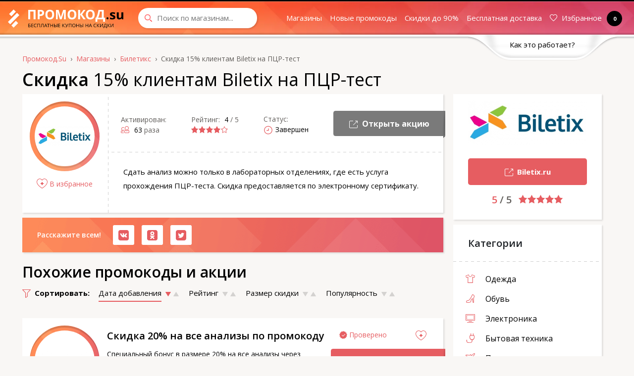

--- FILE ---
content_type: text/html; charset=utf-8
request_url: https://promokod.su/biletiks/skidka-15-klientam-biletix-na-pcr-test/
body_size: 11714
content:
<!DOCTYPE html><html lang="ru" class="no-js"><head><meta charset="utf-8"><meta name="viewport" content="width=device-width, initial-scale=1, shrink-to-fit=no"><title>Скидка 15% клиентам Biletix на ПЦР-тест - Билетикс </title><meta name="description" content="Сдать анализ можно только в лабораторных отделениях, где есть услуга прохождения ПЦР-теста. Скидка предоставляется по электронному сертификату. "><link rel="canonical" href="https://promokod.su/biletiks/skidka-15-klientam-biletix-na-pcr-test/" /><!-- Favicon --><link rel="apple-touch-icon" sizes="180x180" href="/apple-touch-icon.png"><link rel="icon" type="image/png" sizes="32x32" href="/favicon-32x32.png"><link rel="icon" type="image/png" sizes="16x16" href="/favicon-16x16.png"><link rel="manifest" href="/manifest.json"><link rel="mask-icon" href="/safari-pinned-tab.svg" color="#e65d61"><meta name="theme-color" content="#e65d61"><meta name="yandex-verification" content="05f812b6b8289bdc" /><link rel="preload" as="image" href="https://promokod.su/templates/Default/img/bg_0.png" type="image/png"><link rel="stylesheet" href="/engine/classes/min/index.php?charset=utf-8&amp;f=/templates/Default/css/bootstrap.css,/templates/Default/css/bootstrap.checkbox.css,/templates/Default/css/bootstrap-datetimepicker.min.css,/templates/Default/css/remodal.css,/templates/Default/css/remodal-default-theme.css&amp;v55" type="text/css"><link rel="stylesheet" type="text/css" href="/uploads/less/promokod_su132a59a2017011f0ecd89afa31c0bd4808e13560.css?v=2"><script> document.documentElement.className = document.documentElement.className.replace("no-js","js"); </script><!-- Google Tag Manager --><script>(function(w,d,s,l,i){w[l]=w[l]||[];w[l].push({'gtm.start': new Date().getTime(),event:'gtm.js'});var f=d.getElementsByTagName(s)[0], j=d.createElement(s),dl=l!='dataLayer'?'&l='+l:'';j.async=true;j.src= 'https://www.googletagmanager.com/gtm.js?id='+i+dl;f.parentNode.insertBefore(j,f); })(window,document,'script','dataLayer','GTM-MPPRB9NM');</script><!-- End Google Tag Manager --></head><body><!-- Google Tag Manager (noscript) --><noscript><iframe src="https://www.googletagmanager.com/ns.html?id=GTM-MPPRB9NM" height="0" width="0" style="display:none;visibility:hidden"></iframe></noscript><!-- End Google Tag Manager (noscript) --><header class="header not-storemenu"><nav class="navbar navbar-expand-lg navbar-light bg-light"><a class="navbar-brand" href="/"><img src="/templates/Default/img/logo.svg" alt="Промокод.su" title="Промокод.su"></a><div class="navbar-collapse" id="navbarNav"><div class="searchBox d-lg-block d-md-block d-sm-block d-xs-none"><form role="search" method="post" action="/biletiks/skidka-15-klientam-biletix-na-pcr-test/" autocomplete="off"><input type="search" name="query" placeholder="Поиск по магазинам..." aria-label="Search through site content"><span class="formClose"></span></form><div id="searchResult"></div></div><ul class="navbar-nav ml-auto d-lg-block" id="flexMenu"><li class="nav-item"><a class="nav-link" href="/store/">Магазины</a></li><li class="nav-item"><a class="nav-link" href="/novye-promokody/">Новые промокоды</a></li><li class="nav-item"><a class="nav-link" href="/skidki/">Скидки до 90%</a></li><li class="nav-item"><a class="nav-link" href="/besplatnaya-dostavka/">Бесплатная доставка</a></li></ul><ul class="navbar-nav favoritesBar d-lg-block d-md-block d-sm-block d-xs-none"><li class="nav-item"><a class="nav-link" href="/favorites/34b7ac27488ef36e65b7d5630a563927cad17b42/" rel="nofollow"><i class="siteIco heart">*</i> Избранное&nbsp;<span class="badge badge-dark rounded-circle" data-favorites>0</span></a></li></ul><button class="navbar-search"></button><button class="navbar-toggler" data-remodal-target="menu"><span class="navbar-toggler-icon"></span></button></div></nav></header><!--noindex--><div class="infBlock hides"><div class="inf_block_c container"><div class="row"><div class="col-lg-4 choose"><div class="rounded-circle text-center"><div class="flex"><img class="lazy" src="/uploads/loader.gif" data-src="/templates/Default/img/ico_1.png" alt="Выберите акцию" style="left: -4px; top: -8px"></div></div><div class="text"><div class="h4">Выберите акцию</div><p>Нажмите на кнопку «Открыть промокод» или «Открыть акцию».</p></div></div><div class="col-lg-4 choose"><div class="rounded-circle text-center"><div class="flex"><img class="lazy" src="/uploads/loader.gif" data-src="/templates/Default/img/ico_2.png" alt="Скопируйте код" style="left: -5px; top: -2px"></div></div><div class="text"><div class="h4">Скопируйте код</div><p>Скопируйте секретный промокод и перейдите на сайт магазина или сервиса.</p></div></div><div class="col-lg-4 choose"><div class="rounded-circle text-center"><div class="flex"><img class="lazy" src="/uploads/loader.gif" data-src="/templates/Default/img/ico_3.png" alt="Получите скидку" style="left: -4px; top: 4px"></div></div><div class="text"><div class="h4">Получите скидку</div><p>При оформлении заказа вставьте код и получите дисконт.</p></div></div></div></div><div class="btnsection container"><div class="flap" id="flap">Как это работает?</div></div><div class="close"></div></div><!--/noindex--><div class="container"><div class="row"><ol class="col-12 breadcrumb"><li class="breadcrumb-item"><a href="https://promokod.su/" title="Промокод.Su"><span>Промокод.Su</span></a></li><li class="breadcrumb-item"><a href="https://promokod.su/store/" title="Магазины"><span>Магазины</span></a></li><li class="breadcrumb-item"><a href="https://promokod.su/biletiks/" title="Промокод Билетикс (biletix.ru) %datem% - купоны на скидку"><span>Билетикс </span></a></li><li class="breadcrumb-item active">Скидка 15% клиентам Biletix на ПЦР-тест</li></ol><script type="application/ld+json">{"@context":"http:\/\/schema.org","@type":"BreadcrumbList","itemListElement":[{"@type":"ListItem","position":1,"item":{"@id":"https:\/\/promokod.su\/","name":"Промокод.Su"}},{"@type":"ListItem","position":2,"item":{"@id":"https:\/\/promokod.su\/store\/","name":"Магазины"}},{"@type":"ListItem","position":3,"item":{"@id":"https:\/\/promokod.su\/biletiks\/","name":"Билетикс "}},{"@type":"ListItem","position":4,"item":{"@id":"\/biletiks\/skidka-15-klientam-biletix-na-pcr-test\/","name":"Скидка 15% клиентам Biletix на ПЦР-тест"}}]}</script><div class="col-12 pageHeader"><h1 class="title word-1-bold" > Скидка 15% клиентам Biletix на ПЦР-тест </h1></div><div class="col-lg-9 col-md-12 col-sm-12 col-xs-12 leftBox"><div class="promocod bg "><div class="promocod__icon"><div class="amount text-center"><div class="rounded-circle with-img align-items-center bag"><a href="/biletiks/" class="flex rounded-circle"><img class="lazy" src="/uploads/loader.gif" data-src="/uploads/mini/110x0/st/biletiks.jpg085.png" alt="Скидка 15% клиентам Biletix на ПЦР-тест" width="110" height="40"></a></div><span class="addFavorite" data-id="117598" data-tpl="showfull" data-type="post" onclick="setFavorites(this); return false;"><span>В избранное</span></span></div></div><div class="promocod__main"><div class="promocod__details"><div class="promocod__details-wrap promocod__details-wrap_full"><div class="promocod__details-item promocod__details-item_used"><div>Активирован:</div><i class="siteIco user">*</i><span>63</span> раза</div><div class="promocod__details-item promocod__details-item_rating"><div class="cr_vote_n">Рейтинг: <span id="rating-num-id-117598">4</span> / 5</div><br><div class="rating" id='ratig-layer-117598'><ul class="unit-rating"><li class="current-rating" style="width:80%;">80</li><li><span title="Плохо" class="r1-unit" onclick="doRate('1', '117598', 'post'); return false;">1</span></li><li><span title="Приемлемо" class="r2-unit" onclick="doRate('2', '117598', 'post'); return false;">2</span></li><li><span title="Средне" class="r3-unit" onclick="doRate('3', '117598', 'post'); return false;">3</span></li><li><span title="Хорошо" class="r4-unit" onclick="doRate('4', '117598', 'post'); return false;">4</span></li><li><span title="Отлично" class="r5-unit" onclick="doRate('5', '117598', 'post'); return false;">5</span></li></ul></div></div><div class="promocod__details-item promocod__details-item_pc"><div>Статус:</div><svg class="p-icon icon-clock"><use xlink:href="#icon-clock"></use></svg><span>Завершен</span></div></div><div class="promocod__details-wrap"><div class="promocod__details-item promocod__details-item_mobile"><div>Статус:</div><svg class="p-icon icon-clock"><use xlink:href="#icon-clock"></use></svg><span>Завершен</span></div><a data-toggle="tooltip" data-placement="top" title="Открыть акцию на официальном сайте" class="btn btn-promo no btn-disable" href="/go/post/117598/" target="_blank" data-id="117598" data-link="true"><span class="btn-label"><i class="siteIco link_promo">*</i> Открыть акцию </span></a></div></div><div class="promocod__desc"><p>Сдать анализ можно только в лабораторных отделениях, где есть услуга прохождения ПЦР-теста. Скидка предоставляется по электронному сертификату. </p></div></div></div><div class="box_social bg"><script src="//yastatic.net/share2/share.js?v2" async="async"></script><div class="ya-share2" data-services="vkontakte,odnoklassniki,facebook,twitter" data-counter=""></div><div class="clearfix"></div></div><div class="subHeader" style="overflow: visible"><div class="h2">Похожие промокоды и акции</div><span class="n-sort-btn" style="position: relative;top: 0;"></span><div class="sortBox fullside hidden-m"><span>Сортировать:</span><ul class="reset" data-module="related" data-category_id="135" post_id="117598" data-alias="skidka-15-klientam-biletix-na-pcr-test"><li class="active"><a href="javascript:void();" data-sort="date" data-msort="desc">Дата добавления</a><div class="n-s-wrap"><span class="desc active" data-direction="desc">*</span><span class="asc" data-direction="asc">*</span></div></li><li><a href="javascript:void();" data-sort="rating" data-msort="desc">Рейтинг</a><div class="n-s-wrap"><span class="desc" data-direction="desc">*</span><span class="asc" data-direction="asc">*</span></div></li><li><a href="javascript:void();" data-sort="percent" data-msort="desc">Размер скидки</a><div class="n-s-wrap"><span class="desc" data-direction="desc">*</span><span class="asc" data-direction="asc">*</span></div></li><li><a href="javascript:void();" data-sort="click" data-msort="desc">Популярность</a><div class="n-s-wrap"><span class="desc" data-direction="desc">*</span><span class="asc" data-direction="asc">*</span></div></li></ul></div></div><div id="data-container"><div class="promo bg is_check" ><div class="amount"><div class="rounded-circle with-img align-items-center bag"><a href="/sberzdorove/" class="flex rounded-circle"><img class="lazy" src="/uploads/loader.gif" data-src="/uploads/mini/110x0/st/sberzdorove085.png" alt="Скидка 20% на все анализы по промокоду" width="110" height="40"></a></div></div><div class="row headBox"><div class="col-8 title"><a href="/sberzdorove/skidka-21-na-vse-analizy-po-promokodu/"> Скидка 20% на все анализы по промокоду </a></div><div class="col-4 rSide"><span class="approve_screen"><a href="/uploads/approve_screen/ap_224796_skidka-21-na-vse-analizy-po-promokodu.png" onclick="return hs.expand(this),ym(50546689,'reachGoal','vchecked')" class="highslide" target="_blank">Проверено</a></span><span class="addFavorite" data-id="224796" data-tpl="shortpost" data-type="post" onclick="setFavorites(this); return false;"><span></span></span></div></div><div class="row textBox"><div class="col-9 text"><p>Специальный бонус в размере 20% на все анализы через сервис СберЗдоровье от 1000 рублей, предложение не распространяется на Инвитро.</p></div><div class="col-3 btnSet"><button type="button" class="btn btn-promo no" data-id="224796" data-link><span class="btn-label">Открыть код</span></button></div></div><div class="row infoBox n-infoBox"><div class="n-used"><i class="siteIco user">*</i> Применили: <span class="b">145</span></div><div class="n-rating"><div class="rating" id='ratig-layer-224796'><ul class="unit-rating"><li class="current-rating" style="width:80%;">80</li><li><span title="Плохо" class="r1-unit" onclick="doRate('1', '224796', 'post'); return false;">1</span></li><li><span title="Приемлемо" class="r2-unit" onclick="doRate('2', '224796', 'post'); return false;">2</span></li><li><span title="Средне" class="r3-unit" onclick="doRate('3', '224796', 'post'); return false;">3</span></li><li><span title="Хорошо" class="r4-unit" onclick="doRate('4', '224796', 'post'); return false;">4</span></li><li><span title="Отлично" class="r5-unit" onclick="doRate('5', '224796', 'post'); return false;">5</span></li></ul></div><div class="cr_vote_n"><span id="rating-num-id-224796">4</span> / 5</div></div><div class="n-timeout"><div class="n-timeout-width"><svg class="p-icon icon-clock"><use xlink:href="#icon-clock"></use></svg><span class="hidemobile"> До</span><span>31 января 2026</span></div></div></div></div><!-- #promo --><div class="promo bg" ><div class="amount"><div class="rounded-circle with-img align-items-center bag"><a href="/dental-fentezi/" class="flex rounded-circle"><img class="lazy" src="/uploads/loader.gif" data-src="/uploads/mini/110x0/st/dental-fentezi085.png" alt="Промокод на скидку 1000 рублей" width="110" height="40"></a></div></div><div class="row headBox"><div class="col-8 title"><a href="/dental-fentezi/promokod-na-skidku-1000-rubley/"> Промокод на скидку 1000 рублей </a></div><div class="col-4 rSide"><div></div><span class="addFavorite" data-id="233704" data-tpl="shortpost" data-type="post" onclick="setFavorites(this); return false;"><span></span></span></div></div><div class="row textBox"><div class="col-9 text"><p>Скидка 1000 рублей на первичный прием любого стоматолога сети клиник. Записать можно по телефону +7 (495) 492-23-26 или через Вотсап.</p></div><div class="col-3 btnSet"><button type="button" class="btn btn-promo no" data-id="233704" data-link><span class="btn-label">Открыть код</span></button></div></div><div class="row infoBox n-infoBox"><div class="n-used"><i class="siteIco user">*</i> Применили: <span class="b">51</span></div><div class="n-rating"><div class="rating" id='ratig-layer-233704'><ul class="unit-rating"><li class="current-rating" style="width:100%;">100</li><li><span title="Плохо" class="r1-unit" onclick="doRate('1', '233704', 'post'); return false;">1</span></li><li><span title="Приемлемо" class="r2-unit" onclick="doRate('2', '233704', 'post'); return false;">2</span></li><li><span title="Средне" class="r3-unit" onclick="doRate('3', '233704', 'post'); return false;">3</span></li><li><span title="Хорошо" class="r4-unit" onclick="doRate('4', '233704', 'post'); return false;">4</span></li><li><span title="Отлично" class="r5-unit" onclick="doRate('5', '233704', 'post'); return false;">5</span></li></ul></div><div class="cr_vote_n"><span id="rating-num-id-233704">5</span> / 5</div></div><div class="n-timeout"><div class="n-timeout-width"><svg class="p-icon icon-clock"><use xlink:href="#icon-clock"></use></svg><span class="hidemobile"> До</span><span>21 января 2026</span></div></div></div></div><!-- #promo --><div class="promo bg" ><div class="amount"><div class="rounded-circle with-gift align-items-center bag"><a href="/christina/" class="flex promo_link rounded-circle"><img class="lazy" src="/uploads/loader.gif" data-src="/templates/Default/img/delivery.png" alt="Бесплатная доставка в Christina"></a></div></div><div class="row headBox"><div class="col-8 title"><a href="/christina/besplatnaya-dostavka-v-christina/"> Бесплатная доставка в Christina </a></div><div class="col-4 rSide"><div></div><span class="addFavorite" data-id="1666" data-tpl="shortpost" data-type="post" onclick="setFavorites(this); return false;"><span></span></span></div></div><div class="row textBox"><div class="col-9 text"><p>Заказывайте косметические средства по уходу за лицом на сумму от 5000 рублей и получайте бесплатную доставку в пределах МКАД. </p></div><div class="col-3 btnSet"><a data-toggle="tooltip" data-placement="top" title="Открыть акцию на официальном сайте" class="btn btn-promo no" href="https://promokod.su/go/post/1666/" target="_blank" rel="nofollow" data-id="1666" data-link="true"><span class="btn-label"><i class="siteIco link_promo">*</i> Открыть акцию </span></a></div></div><div class="row infoBox n-infoBox"><div class="n-used"><i class="siteIco user">*</i> Применили: <span class="b">29</span></div><div class="n-rating"><div class="rating" id='ratig-layer-1666'><ul class="unit-rating"><li class="current-rating" style="width:100%;">100</li><li><span title="Плохо" class="r1-unit" onclick="doRate('1', '1666', 'post'); return false;">1</span></li><li><span title="Приемлемо" class="r2-unit" onclick="doRate('2', '1666', 'post'); return false;">2</span></li><li><span title="Средне" class="r3-unit" onclick="doRate('3', '1666', 'post'); return false;">3</span></li><li><span title="Хорошо" class="r4-unit" onclick="doRate('4', '1666', 'post'); return false;">4</span></li><li><span title="Отлично" class="r5-unit" onclick="doRate('5', '1666', 'post'); return false;">5</span></li></ul></div><div class="cr_vote_n"><span id="rating-num-id-1666">5</span> / 5</div></div><div class="n-timeout"><div class="n-timeout-width"><svg class="p-icon icon-clock"><use xlink:href="#icon-clock"></use></svg><span class="hidemobile"> До</span><span>27 января 2026</span></div></div></div></div><!-- #promo --><div class="promo bg" ><div class="amount"><div class="rounded-circle with-img align-items-center bag"><a href="/sberzdorove/" class="flex rounded-circle"><img class="lazy" src="/uploads/loader.gif" data-src="/uploads/mini/110x0/st/sberzdorove085.png" alt="Бонус 500 рублей на консультацию с врачом" width="110" height="40"></a></div></div><div class="row headBox"><div class="col-8 title"><a href="/sberzdorove/bonus-500-rubley-na-priem-vracha/"> Бонус 500 рублей на консультацию с врачом </a></div><div class="col-4 rSide"><div></div><span class="addFavorite" data-id="231837" data-tpl="shortpost" data-type="post" onclick="setFavorites(this); return false;"><span></span></span></div></div><div class="row textBox"><div class="col-9 text"><p>Онлайн-консультация с врачом от СберЗдоровья со скидкой 500 рублей, специалист разберется с симптомами, будут даны рекомендации.</p></div><div class="col-3 btnSet"><button type="button" class="btn btn-promo no" data-id="231837" data-link><span class="btn-label">Открыть код</span></button></div></div><div class="row infoBox n-infoBox"><div class="n-used"><i class="siteIco user">*</i> Применили: <span class="b">59</span></div><div class="n-rating"><div class="rating" id='ratig-layer-231837'><ul class="unit-rating"><li class="current-rating" style="width:100%;">100</li><li><span title="Плохо" class="r1-unit" onclick="doRate('1', '231837', 'post'); return false;">1</span></li><li><span title="Приемлемо" class="r2-unit" onclick="doRate('2', '231837', 'post'); return false;">2</span></li><li><span title="Средне" class="r3-unit" onclick="doRate('3', '231837', 'post'); return false;">3</span></li><li><span title="Хорошо" class="r4-unit" onclick="doRate('4', '231837', 'post'); return false;">4</span></li><li><span title="Отлично" class="r5-unit" onclick="doRate('5', '231837', 'post'); return false;">5</span></li></ul></div><div class="cr_vote_n"><span id="rating-num-id-231837">5</span> / 5</div></div><div class="n-timeout"><div class="n-timeout-width"><svg class="p-icon icon-clock"><use xlink:href="#icon-clock"></use></svg><span class="hidemobile"> До</span><span>26 января 2026</span></div></div></div></div><!-- #promo --><div class="promo bg" ><div class="amount"><div class="rounded-circle with-img align-items-center bag"><a href="/podruzhki/" class="flex rounded-circle"><img class="lazy" src="/uploads/loader.gif" data-src="/uploads/mini/110x0/st/podruzhki085.png" alt="Промокод на скидку 3%" width="110" height="40"></a></div></div><div class="row headBox"><div class="col-8 title"><a href="/podruzhki/promokod-na-skidku-3/"> Промокод на скидку 3% </a></div><div class="col-4 rSide"><div></div><span class="addFavorite" data-id="212519" data-tpl="shortpost" data-type="post" onclick="setFavorites(this); return false;"><span></span></span></div></div><div class="row textBox"><div class="col-9 text"><p>Получите гарантированный бонус по купону на все процедуры лазерной эпиляции, массажа, коррекции фигуры и косметологии.</p></div><div class="col-3 btnSet"><button type="button" class="btn btn-promo no" data-id="212519" data-link><span class="btn-label">Открыть код</span></button></div></div><div class="row infoBox n-infoBox"><div class="n-used"><i class="siteIco user">*</i> Применили: <span class="b">76</span></div><div class="n-rating"><div class="rating" id='ratig-layer-212519'><ul class="unit-rating"><li class="current-rating" style="width:100%;">100</li><li><span title="Плохо" class="r1-unit" onclick="doRate('1', '212519', 'post'); return false;">1</span></li><li><span title="Приемлемо" class="r2-unit" onclick="doRate('2', '212519', 'post'); return false;">2</span></li><li><span title="Средне" class="r3-unit" onclick="doRate('3', '212519', 'post'); return false;">3</span></li><li><span title="Хорошо" class="r4-unit" onclick="doRate('4', '212519', 'post'); return false;">4</span></li><li><span title="Отлично" class="r5-unit" onclick="doRate('5', '212519', 'post'); return false;">5</span></li></ul></div><div class="cr_vote_n"><span id="rating-num-id-212519">5</span> / 5</div></div><div class="n-timeout"><div class="n-timeout-width"><svg class="p-icon icon-clock"><use xlink:href="#icon-clock"></use></svg><span class="hidemobile"> До</span><span>1 февраля 2026</span></div></div></div></div><!-- #promo --></div><div class="navigation bg ignore-select" id="data-pagination" data-pagination="0"><div class="more text-center"
data-module="related"
id="button-more"
data-category_id="135"
data-post_id="117598"
data-posttypeid=""
data-alias="skidka-15-klientam-biletix-na-pcr-test"
data-page="2"
data-store_id=""
data-old_coupons="0"
onclick="pageLoad(this); return false;"><i class="siteIco arrow_0">*</i><strong>Показать ещё</strong> (<span id="page-items">36</span>)</div></div></div><div class="col-lg-3 col-md-12 col-sm-12 col-xs-12 newCol rightBox"><div class="block bg overflow-hidden"><div class="promo-item text-center"><div class="logo"><div class="flex"><a href="/go/store/876/" target="_blank" rel="nofollow"><img class="lazy" src="/uploads/loader.gif" data-src="/uploads/mini/240x0/st/biletiks.jpg085.png" alt="Билетикс "></a></div></div><div class="site"><a href="/go/store/876/" class="btn btn-block btn-lg btn-danger2" target="_blank" data-toggle="tooltip" data-placement="top" title="Перейти на сайт Biletix.ru"><i class="siteIco outlink">*</i>&nbsp;&nbsp;Biletix.ru</a></div><div class="cr_vote_n"><span id="rating-num-id-876">5</span> / 5</div><div class="rating" id='ratig-layer-876'><ul class="unit-rating"><li class="current-rating" style="width:100%;">100</li><li><span title="Плохо" class="r1-unit" onclick="doRate('1', '876', 'store'); return false;">1</span></li><li><span title="Приемлемо" class="r2-unit" onclick="doRate('2', '876', 'store'); return false;">2</span></li><li><span title="Средне" class="r3-unit" onclick="doRate('3', '876', 'store'); return false;">3</span></li><li><span title="Хорошо" class="r4-unit" onclick="doRate('4', '876', 'store'); return false;">4</span></li><li><span title="Отлично" class="r5-unit" onclick="doRate('5', '876', 'store'); return false;">5</span></li></ul></div></div></div><div class="block bg"><div class="title sepBottom">Категории</div><ul class="reset calList"><li><a href="https://promokod.su/odezhda/"><i class="catIco ico_9">*</i> Одежда</a></li><li><a href="https://promokod.su/obuv/"><i class="catIco ico_14">*</i> Обувь</a></li><li><a href="https://promokod.su/elektronika/"><i class="catIco ico_18">*</i> Электроника</a></li><li><a href="https://promokod.su/bytovaya-tehnika/"><i class="catIco ico_83">*</i> Бытовая техника</a></li><li><a href="https://promokod.su/puteshestviya-i-turizm/"><i class="catIco ico_106">*</i> Путешествия и туризм</a></li><li><a href="https://promokod.su/detskie-tovary/"><i class="catIco ico_107">*</i> Детские товары</a></li><li><a href="https://promokod.su/tovary-dlya-doma/"><i class="catIco ico_108">*</i> Товары для дома</a></li><li><a href="https://promokod.su/podarki-i-cvety/"><i class="catIco ico_109">*</i> Подарки и цветы</a></li><li><a href="https://promokod.su/internet/"><i class="catIco ico_110">*</i> Интернет и связь</a></li><li><a href="https://promokod.su/kredity-i-zaymy/"><i class="catIco ico_133">*</i> Кредиты и займы</a></li><li><a href="https://promokod.su/zootovary/"><i class="catIco ico_134">*</i> Зоотовары</a></li><li><a href="https://promokod.su/krasota-i-zdorove/"><i class="catIco ico_135">*</i> Красота и здоровье </a></li><li><a href="https://promokod.su/avtotovary/"><i class="catIco ico_137">*</i> Автотовары</a></li><li><a href="https://promokod.su/sport/"><i class="catIco ico_136">*</i> Спорт</a></li></ul></div><div class="block bg overflow-hidden"><div class="title sepBottom">Похожие магазины</div><div class="related row"><div class="col-lg-6 col-md-6 col-sm-6 col-xs-6 col-menu store" id="storeItem_577"><div class="item text-center"><div class="logo rounded-circle"><span class="count rounded-circle text-center">4</span><a href="https://promokod.su/tez-tour/" class="onImage"></a><div class="flex"><img class="lazy" src="/uploads/loader.gif" data-src="/uploads/mini/174x0/st/tez-tour085.png" alt="Tez Tour"></div></div><a href="https://promokod.su/tez-tour/" class="item-title">Tez Tour</a></div></div></div><a href="/store/" class="all_btn sepTop text-center"><i class="siteIco shop_0">*</i>&nbsp;&nbsp;<strong>Все магазины</strong> (851)</a></div><div id="subscribeBox"></div><script>function doVote( event )
{	var vote_check = $('#dle-vote input:radio[name=vote_check]:checked').val();	ShowLoading('');	$.ajax({	url: dle_root + 'system/ajax/vote.php',	type: 'POST',	data: { vote_id: "1", vote_action: event, vote_check: vote_check, vote_skin: dle_skin, user_hash: dle_login_hash },	dataType: 'html',	success: function(response) {	HideLoading('');	$("#vote-layer").fadeOut(500, function() { $(this).html(response); $(this).fadeIn(500); });	},	error: function(response) {	HideLoading('');	notify('Запрос не удался. Попробуйте еще раз', 'error');	}	}); return false;
}
function ShowAllVotes() { if (document.getElementById('dlevotespopup')) { $('#dlevotespopup').dialog('open'); return false; } $.ajaxSetup({ cache: false }); ShowLoading(''); $.get(dle_root + "system/ajax/allvotes.php?dle_skin=" + dle_skin, function(data) { HideLoading(''); $("#dlevotespopup").remove(); $("body").append(data); $(".dlevotebutton").button(); $('#dlevotespopup').dialog({ autoOpen: true, show: 'fade', hide: 'fade', resizable: false, dialogClass: "dle-popup-allvotes", width: 600 }); if ($('#dlevotespopupcontent').height() > 400) { $('#dlevotespopupcontent').height(400); $('#dlevotespopup').dialog("option", "height", $('#dlevotespopupcontent').height() + 60); $('#dlevotespopup').dialog("option", "position", 'center'); } else { $('#dlevotespopup').dialog("option", "height", $('#dlevotespopupcontent').height() + 60); $('#dlevotespopup').dialog("option", "position", 'center'); } }); return false;
}</script><div id='vote-layer'><div class="block bg"><div class="title sepBottom">Как часто вы пользуетесь промо кодами?</div><div class="voteBox"><form method="post" name="vote" action='/biletiks/skidka-15-klientam-biletix-na-pcr-test/'><div id="dle-vote"><div class="radio"><input id="vote_check0" name="vote_check" type="radio" checked="checked" value="0" /><label for="vote_check0"> Ежедневно</label></div><div class="radio"><input id="vote_check1" name="vote_check" type="radio" value="1" /><label for="vote_check1"> Каждую неделю</label></div><div class="radio"><input id="vote_check2" name="vote_check" type="radio" value="2" /><label for="vote_check2"> Раз в месяц</label></div><div class="radio"><input id="vote_check3" name="vote_check" type="radio" value="3" /><label for="vote_check3"> Несколько раз в год</label></div><div class="radio"><input id="vote_check4" name="vote_check" type="radio" value="4" /><label for="vote_check4"> Ни разу</label></div></div><div class="btn-block sepTop text-center"><button type="submit" onclick="doVote('vote'); return false;" class="btn btn-danger btn-full btn-big">Голосовать</button><a href="javascript:;" onclick="doVote('results'); return false;"><i class="siteIco stats">*</i>&nbsp;&nbsp;Показать результаты</a></div></form></div></div></div></div></div></div><footer class="footer"><div class="container"><div class="row"><div class="col-lg-9 col-md-12 col-sm-12 col-xs-12"><div class="row footerLinks"><div class="col-lg-3 col-md-3 col-sm-6 col-xs-6 col-menu"><div class="title">Навигация</div><ul class="reset"><li><a href="/about/">О сайте</a></li><li><a href="/kak-ispolzovat-promokod/">Как использовать код</a></li><li><a href="/kak-dobavit-magazin/">Добавить магазин</a></li><li><a href="/help/">Помощь по сайту</a></li><li><a href="/blog/">Блог</a></li><li><a href="/store/">Магазины</a></li><li><a href="/ask/">Обратная связь</a></li></ul></div><div class="col-lg-3 col-md-3 col-sm-6 col-xs-6 col-menu"><div class="title">Купоны по категориям</div><ul class="reset"><li><a href="https://promokod.su/odezhda/">Одежда</a></li><li><a href="https://promokod.su/obuv/">Обувь</a></li><li><a href="https://promokod.su/elektronika/">Электроника</a></li><li><a href="https://promokod.su/puteshestviya-i-turizm/">Путешествия и туризм</a></li><li><a href="https://promokod.su/detskie-tovary/">Детские товары</a></li><li><a href="https://promokod.su/tovary-dlya-doma/">Товары для дома</a></li><li><a href="https://promokod.su/tovary-dlya-doma/dostavka-produktov/">Доставка продуктов</a></li><li><a href="https://promokod.su/podarki-i-cvety/">Подарки и цветы</a></li><li><a href="https://promokod.su/avtotovary/">Автотовары</a></li></ul></div><div class="col-lg-3 col-md-3 col-sm-6 col-xs-6 col-menu"><div class="title">Популярные магазины</div><ul class="reset"><li><a href="https://promokod.su/mvideo/">М.Видео</a></li><li><a href="https://promokod.su/yandex-market/">Яндекс Маркет</a></li><li><a href="https://promokod.su/aliexpress/">Алиэкспресс</a></li><li><a href="https://promokod.su/lenta-onlayn/">Лента Онлайн</a></li><li><a href="https://promokod.su/globus/">Глобус</a></li><li><a href="https://promokod.su/pyaterochka/">Пятёрочка</a></li><li><a href="https://promokod.su/perekrestok/">Перекресток Впрок</a></li><li><a href="https://promokod.su/tehport/">Техпорт</a></li></ul></div><div class="col-lg-3 col-md-3 col-sm-6 col-xs-6 d-lg-block d-md-block d-sm-block d-xs-block col-menu"><div class="title">&nbsp;</div><ul class="reset"><li><a href="https://promokod.su/biggeek/">BigGeek</a></li><li><a href="https://promokod.su/tele2/">Теле2</a></li><li><a href="https://promokod.su/eldorado/">Эльдорадо</a></li><li><a href="https://promokod.su/muztorg/">Музторг</a></li><li><a href="https://promokod.su/megamarket/">МегаМаркет</a></li><li><a href="https://promokod.su/okey/">ОКЕЙ Доставка</a></li></ul></div></div></div><div class="col-lg-3 col-md-12 col-sm-12 col-xs-12 flex-column justify-content-between align-items-center" style="display:flex;"><div class="n-contact"><div class="n-contact__social"><p>Мы в соцсетях</p><ul class="social reset"><li><a href="https://t.me/promokodsu" target="_blank" rel="nofollow" title="Telegram"><svg class="p-icon icon-telegram"><use xlink:href="#icon-telegram"></use></svg></a></li><li><a href="https://vk.com/promokodsu" target="_blank" rel="nofollow" title="ВКонтакте"><svg class="p-icon icon-vk"><use xlink:href="#icon-vk"></use></svg></a></li></ul></div><div class="n-contact__copyright"><div class="n-contact__logo"><img class="lazy logo" src="/uploads/empty.png" data-src="/templates/Default/img/logo.min.png" alt="Промокод.су"><p>&copy; 2026. Промокод.su</p></div><p><a href="/rules/" target="_blank">Пользовательское <span>соглашение</span></a></p></div></div></div></div></div></footer><div class="remodal remodal_menu" data-remodal-id="menu"><span data-remodal-action="close" class="close-menu"></span><div class="links-wrap"><a href="/store/">Магазины</a><a href="/novye-promokody/">Новые промокоды</a><a href="/skidki/">Скидки до 90%</a><a href="/besplatnaya-dostavka/">Бесплатная доставка</a><a href="/help/">Помощь</a><a href="/blog/">Блог</a><a href="/favorites/34b7ac27488ef36e65b7d5630a563927cad17b42/" rel="nofollow">Избранное <span class="badge_mob badge-dark rounded-circle" data-favorites>0</span></a></div></div><!-- Optional JavaScript --><!-- jQuery first, then Popper.js, then Bootstrap JS, then Slick carousel, then less, then custom js --><link href="https://fonts.googleapis.com/css?family=Open+Sans:400,400i,600,700,800&subset=cyrillic-ext&display=swap" rel="stylesheet"><script src="/templates/Default/js/jquery-3.2.1.min.js"></script><script defer src="/templates/Default/js/jquery-migrate-3.0.1.min.js"></script><script defer src="/templates/Default/js/jquery.cookie.js?v6.0"></script><script defer src="/templates/Default/js/notify.js"></script><script defer src="/templates/Default/js/popper.min.js"></script><script defer src="/templates/Default/js/bootstrap.min.js"></script><script defer src="/templates/Default/js/lazyload.min.js"></script><script defer src="/templates/Default/js/bootstrap-datetimepicker.min.js"></script><script defer src="/engine/classes/js/dle_js.js?v7.2"></script><script defer src="/engine/classes/highslide/highslide.js?v=22"></script><script>var dle_root = '/';
var dle_admin = '';
var dle_login_hash = '34b7ac27488ef36e65b7d5630a563927cad17b42';
var dle_group = 5;
var dle_skin = 'Default';
var dle_act_lang = ["Да", "Нет", "Ввод", "Отмена", "Сохранить", "Удалить", "Загрузка. Пожалуйста, подождите..."];
var dle_info = 'Информация';
var dle_confirm = 'Подтверждение';
var dle_prompt = 'Ввод информации';
var dle_req_field = 'Заполните все необходимые поля';
var dle_del_agree = 'Вы действительно хотите удалить? Данное действие невозможно будет отменить';
var dle_spam_agree = 'Вы действительно хотите отметить пользователя как спамера? Это приведёт к удалению всех его комментариев';
var dle_complaint = 'Укажите текст Вашей жалобы для администрации:';
var dle_big_text = 'Выделен слишком большой участок текста.';
var dle_orfo_title = 'Укажите комментарий для администрации к найденной ошибке на странице';
var dle_p_send = 'Отправить';
var dle_p_send_ok = 'Уведомление успешно отправлено';
var dle_save_ok = 'Изменения успешно сохранены. Обновить страницу?';
var dle_reply_title= 'Ответ на комментарий';
var dle_tree_comm = '0';
var dle_del_news = 'Удалить статью';
var dle_sub_agree = 'Вы действительно хотите подписаться на комментарии к данной публикации?';
var allow_dle_delete_news = false;
setTimeout(function(){
hs.graphicsDir = '/engine/classes/highslide/graphics/';
hs.outlineType = 'rounded-white';
hs.numberOfImagesToPreload = 0;
hs.captionEval = 'this.thumb.alt';
hs.showCredits = false;
hs.align = 'center';
hs.transitions = ['expand', 'crossfade'];
hs.lang = { loadingText : 'Загрузка...', playTitle : 'Просмотр слайдшоу (пробел)', pauseTitle:'Пауза', previousTitle : 'Предыдущее изображение', nextTitle :'Следующее изображение',moveTitle :'Переместить', closeTitle :'Закрыть (Esc)',fullExpandTitle:'Развернуть до полного размера',restoreTitle:'Кликните для закрытия картинки, нажмите и удерживайте для перемещения',focusTitle:'Сфокусировать',loadingTitle:'Нажмите для отмены'
};
hs.slideshowGroup='fullnews'; hs.addSlideshow({slideshowGroup: 'fullnews', interval: 4000, repeat: false, useControls: true, fixedControls: 'fit', overlayOptions: { opacity: .75, position: 'bottom center', hideOnMouseOut: true } });
},500);
jQuery(function($){
$(document).on('submit', '#dle-comments-form', doAddComments);
$(function() { function a(a) { var r = $(".radio_star").eq(a); r.removeClass("empty").prevAll(".radio_star").removeClass("empty"), r.nextAll(".radio_star").addClass("empty") } var r = $("input[name='rating']"); $(".radio_star").hover(function() { a($(".radio_star").index($(this))) }, null), $(".radio_stars").mouseleave(function() { r.val() > 0 ? a(r.val() - 1) : $(".radio_star").addClass("empty") }), $(".radio_star").click(function() { r.val($(".radio_star").index($(this)) + 1) })
});
});</script><script defer src="/templates/Default/js/remodal.min.js"></script><script defer src="/templates/Default/js/clipboard.min.js"></script><script defer src="/templates/Default/js/jquery.lettering.js"></script><script defer src="/templates/Default/js/flexmenu.js"></script><script defer src="/templates/Default/js/libs.js?v1.6"></script><script defer src="/templates/Default/js/addons.js"></script><!-- Global site tag (gtag.js) - Google Analytics --><script async src="https://www.googletagmanager.com/gtag/js?id=UA-54625499-19"></script><script> window.dataLayer = window.dataLayer || []; function gtag(){dataLayer.push(arguments);} gtag('js', new Date()); gtag('config', 'UA-54625499-19');</script><!-- Yandex.Metrika counter --><script type="text/javascript"> (function(m,e,t,r,i,k,a){ m[i]=m[i]||function(){(m[i].a=m[i].a||[]).push(arguments)}; m[i].l=1*new Date(); for (var j = 0; j < document.scripts.length; j++) {if (document.scripts[j].src === r) { return; }} k=e.createElement(t),a=e.getElementsByTagName(t)[0],k.async=1,k.src=r,a.parentNode.insertBefore(k,a) })(window, document,'script','https://mc.yandex.ru/metrika/tag.js?id=50546689', 'ym'); ym(50546689, 'init', {ssr:true, webvisor:true, clickmap:true, accurateTrackBounce:true, trackLinks:true}); </script><noscript><div><img src="https://mc.yandex.ru/watch/50546689" style="position:absolute; left:-9999px;" alt="" /></div></noscript><!-- /Yandex.Metrika counter --></body></html>

--- FILE ---
content_type: application/javascript
request_url: https://promokod.su/engine/classes/js/dle_js.js?v7.2
body_size: 6426
content:
$(function() {
	console.log(location.hash);

	var promoId = Cookies.get('promoId');

	if(location.hash.length && !promoId) {
		var promoId = location.hash.replace('#', '');
	}
	

	// deleteAllCookies();
	// Cookies.set('promoId', 0, { expires: 1, path: '/' });
	// console.log(promoId);
	//

	if(promoId > 0) {
		getPromo(promoId);
	}

	$.post(dle_root + 'system/ajax/subscribe.php', function(data) {
		$('#subscribeBox').html(data);
	});
});

$(document).on('click', '[data-store]', function () {
	var _this = $(this);

	// $.get(dle_root + 'system/ajax/getStoreReferalLink.php', {
	// 	store_alias: _this.data('store')
	// }, function (data) {
	// 	Cookies.set('go_to', data, { expires: 1, path: '/' });
	// });
	//
	// setTimeout(function () {
	// 	var link = Cookies.get('go_to');
	// 	Cookies.set('go_to', 0, { expires: 1, path: '/' });
	// 	Cookies.remove('go_to');
	//
	// 	window.open(link);
	// }, 200);

	var link = '';
	$.ajax({
		type: "POST",
		url: dle_root + 'system/ajax/getStoreReferalLink.php',
		data: {
			store_alias: _this.data('store')
		},
		async: false,
		success : function(text) {
			link = text;
		}
	});

	setTimeout(function () {
		window.open(link);
	}, 200);
});

$(document)
	.on('click', '[data-link]', function (e) {
	e.preventDefault();

	var _this = $(this);

	if(_this.data('id') !== undefined) {
		if(_this.data('link') === true) {
			// $.post(dle_root + 'system/ajax/getReferalLink.php', {
			// 	post_id: _this.data('id')
			// }, function (data) {
			// 	Cookies.set('go_to', data, { expires: 1, path: '/' });
			// });
			//
			// setTimeout(function () {
			// 	var link = Cookies.get('go_to');
			// 	Cookies.set('go_to', 0, { expires: 1, path: '/' });
			// 	Cookies.remove('go_to');
			//
			// 	window.open(link);
			// }, 200);

			var link = '';
			$.ajax({
				type: "POST",
				url: dle_root + 'system/ajax/getReferalLink.php',
				data: {
					post_id: _this.data('id')
				},
				async: false,
				success : function(text) {
					link = text;
				}
			});

			metricEvent('click_discount');
			
			// Old metric ym
			// ym(50546689,'reachGoal','discount');

			setTimeout(function () {
				window.open(link);
			}, 200);
		} else {
			// _this.attr('disabled', true);

			Cookies.set('promoId', _this.data('id'), { expires: 1, path: '/' });

			$.post(dle_root + 'system/ajax/getReferalLink.php', {
				post_id: _this.data('id')
			}, function (data) {
				getPromo(_this.data('id'));

				// var timeOut = 9,
				// 	store = $('[data-store]:first-of-type').data('store'),
				// 	storeList = 'aliexpress,mvideo,perekrestok,ikea,tele2,toy,585-gold,dostavista';
				//
				// if($.inArray( store, storeList.split(',') ) !== -1) {
				// 	timeOut = 0;
				// }

				// setTimeout(function () {
					// window.location.href = data;

					// _this.attr('disabled', false);
				// }, timeOut);
			});
			// window.open(window.location.pathname);
		}
	} else {
		window.open(_this.data('link'));
	}
});

function deleteAllCookies() {
    var cookies = document.cookie.split(";");

    for (var i = 0; i < cookies.length; i++) {
        var cookie = cookies[i];
        var eqPos = cookie.indexOf("=");
        var name = eqPos > -1 ? cookie.substr(0, eqPos) : cookie;
        document.cookie = name + "=;expires=Thu, 01 Jan 1970 00:00:00 GMT";
    }
}

function notify(text, style)
{
  $.notify({
    text: text
  }, {
    style: 'foo',
    className: style,
    autoHide: true,
    clickToHide: true
  });
}

$.notify.addStyle('foo', {
	html: "<div>" +
		"<div class='text' data-notify-html='text'/>" +
		"</div>"
});

function getPromo(post_id)
{
	if($('[data-remodal-id=modal]').length) {
		$('[data-remodal-id=modal]').remodal().destroy();
	}

	Cookies.set('promoId', 0, { expires: 1, path: '/' });
	Cookies.remove('promoId');
	$.ajax({
		url: dle_root + 'system/ajax/getPromo.php',
		type: "POST",
		data: {
			post_id: post_id,
			user_hash: dle_login_hash
		},
		dataType: 'json',
		success: function(response) {
			if (response['status'] != 'error') {
				$('body').append(response['tpl']);
				$('[data-remodal-id=modal]').remodal().open();
			} else {
				//notify(response['info'], response['status']);
			}
		},
		error: function(response) {
			notify('Запрос не удался. Попробуйте еще раз', 'error');
		}
	});
}

function flyToElement(flyer, flyingTo) {
	var $func = $(this);
	var divider = 3;
	var flyerClone = $(flyer).clone();
	$(flyerClone).css({
		position: 'absolute',
		top: $(flyer).offset().top + "px",
		left: $(flyer).offset().left + "px",
		width: $(flyer).width(),
		opacity: 0.9,
		'z-index': 1000
	});
	$('body').append($(flyerClone));
	if (!$(flyingTo).is(':visible')) flyingTo = $('.navbar-toggler')
	var gotoX = $(flyingTo).offset().left + ($(flyingTo).width() / 2) - ($(flyer).width() / divider) / 2;
	var gotoY = $(flyingTo).offset().top + ($(flyingTo).height() / 2) - ($(flyer).height() / divider) / 2;
	$('body').css('overflow-x', 'hidden');
	setTimeout(function(){
		$("body").css("overflow-x", "auto");
	},1700)
	$(flyerClone).animate({
			opacity: 0,
			left: gotoX,
			top: gotoY,
			// width: $(flyer).width() / divider,
			// height: $(flyer).height() / divider
	}, 700 + parseInt($(flyer).index()) * 100,
		function () {
			$(flyingTo).fadeOut('fast', function () {
				$(flyingTo).fadeIn('fast', function () {
					$(flyerClone).fadeOut('fast', function () {
						$(flyerClone).remove();
					});
				});
			});
		});
}

function metricEvent(eventName, platform) {
	const pageURL = window.location.origin + window.location.pathname;
	const events = {
		'click_discount': {
			gtagEvent: 'click_discount',
			ymGoal: null, // Yandex.Metrics не використовується
			getAdditionalParams: () => ({'pageURL': pageURL})
		},
		'click_promokod': {
			gtagEvent: 'click_promokod',
			ymGoal: null, // Yandex.Metrics не використовується
			getAdditionalParams: () => ({'pageURL': pageURL})
		},
		'form_feedback': {
			gtagEvent: 'form_feedback',
			ymGoal: 'form_feedback',
			getAdditionalParams: () => ({})
		},
		'form_wishlist': {
			gtagEvent: 'form_wishlist',
			ymGoal: 'form_wishlist',
			getAdditionalParams: () => ({'pageURL': pageURL})
		},
		'form_subscribe': {
			gtagEvent: 'form_subscribe',
			ymGoal: 'form_subscribe',
			getAdditionalParams: () => ({'pageURL': pageURL})
		},
		'click_wishlist': {
			gtagEvent: 'click_wishlist',
			ymGoal: 'click_wishlist',
			getAdditionalParams: () => ({'pageURL': pageURL})
		}
	};

	const eventConfig = events[eventName];

	if (eventConfig) {
		if (!platform || platform === 'google') {
			if (typeof gtag === 'function') {
				gtag('event', eventConfig.gtagEvent, eventConfig.getAdditionalParams());
				// console.log('event', eventConfig.gtagEvent, eventConfig.getAdditionalParams())
			}
		}

		if (!platform || platform === 'yandex') {
			if (typeof ym === 'function' && eventConfig.ymGoal) {
				ym(50546686, 'reachGoal', eventConfig.ymGoal);
				// console.log(50546686, 'reachGoal', eventConfig.ymGoal);
			}
		}
	} else {
		console.warn(`Event "${eventName}" is not configured.`);
	}
}

function setFavorites(element) {
	if (!$(element).hasClass('active') && !$(element).hasClass('del')) {
		var img = $(element).closest('.promo');

		if (!img.length) img = $(element).closest('.promocod');
		if (!img.length) img = $(element).closest('.n-pageHeader').nextAll('.col-12.categoryBox.full.block');
		if (!img.length) img = $(element).nextAll('.flex')

		var cart = $('.navbar-nav.favoritesBar');
		flyToElement(img, cart);
		
		metricEvent('click_wishlist');
	}
	$.ajax({
		url: dle_root + 'system/ajax/setFavorites.php',
		type: 'POST',
		data: {
			id: $(element).data('id'),
			type: $(element).data('type'),
			tpl: $(element).data('tpl')
		},
		dataType: 'json',
		success: function(response) {
			if (response['status'] != 'error') {
				$(element).replaceWith(response['tpl']);
				$('[data-favorites]').html(response['count']);

			}
			//notify(response['info'], response['status']);
		},
		error: function(response) {
			notify('Запрос не удался. Попробуйте еще раз', 'error');
		}
	});
}
function clearFavorites(type)
{
	$.ajax({
		url: dle_root + 'system/ajax/clearFavorites.php',
		type: 'POST',
		data: {
			type: type
		},
		dataType: 'json',
		success: function(response) {
			if (response['status'] != 'error') {
				location.reload();
			}

			//notify(response['info'], response['status']);
		},
		error: function(response) {
			notify('Запрос не удался. Попробуйте еще раз', 'error');
		}
	});
}
function doSubscribe(element, replace)
{
	$.ajax({
		url: dle_root + 'system/ajax/subscribe.php',
		type: 'POST',
		data: {
			name: element.name.value,
			email: element.email.value,
			list_name: element.list_name.value,
			list_id: element.list_id.value,
			tags: element.tags.value,
			hash: element.hash.value,
			action: 'process'
		},
		dataType: 'json',
		success: function(response) {
			if (response['status'] != 'error') {
        $(replace).html(response['tpl']);
			} else {
				//notify(response['info'], response['status']);
			}
		},
		error: function(response) {
			notify('Запрос не удался. Попробуйте еще раз', 'error');
		}
	});

  return false;
}

function pageLoad(element)
{
	var buttonId = $(element),
			page = buttonId.data('page'),
			ajaxContent = $("#data-container"),
			ajaxPagination = buttonId.closest("#data-pagination");

	if(buttonId.data('old_coupons') === 1) {
		ajaxContent = $("#data-container-old");
	}

	buttonId.hide();

	$.ajax({
		url: dle_root + 'system/ajax/pageLoader.php',
		data: {
			store_id: buttonId.data('store_id'),
			alias: buttonId.data('alias'),
			post_id: buttonId.data('post_id'),
			module: buttonId.data('module'),
			category_id: buttonId.data('category_id'),
			postTypeId: buttonId.data('posttypeid'),
			cstart: buttonId.data('page'),
			old_coupons: buttonId.data('old_coupons')
		},
		method: 'POST',
		dataType: 'json',
		success: function(response) {

			if (response['status'] == 'success') {
				buttonId.show();
				ajaxContent.append(response['itemsList']);
				ajaxPagination.replaceWith(response['itemsPagination']);
				//buttonId.attr('data-page', page += 1);

				$('.promo .highslide').on('click', function (e) {
					e.preventDefault();
				});

				var myLazyLoad = new LazyLoad({
					elements_selector: ".lazy",
					load_delay: 300 //adjust according to use case
				});

			} else {
				buttonId.fadeOut();
				//notify(response['result'], response['status']);
			}
		},
		error: function(response) {
			notify('Sorry, there was some error with the request. Please refresh the page.', 'error');
		}
	});
}

function validateForm(form) {

	let valid = true

	$(form).find('.errorInfo').removeClass('active');
	let email_regex = /^([A-Za-z0-9_\-\.])+\@([A-Za-z0-9_\-\.])+\.([A-Za-z]{2,4})$/;

	let name = $(form).find('input[name=name]');
	let msg = $(form).find('textarea');
	let rating = $(form).find('input[name=rating]');
	let subject = $(form).find('input[name=subject]');
	let email = $(form).find('input[name=email]');

	if (name.length)
		if (name.val().length < 2) {
			$(name).prevAll('.errorInfo').addClass('active');
			valid = false;
		}

	if (msg.length)
		if (msg.val().length < 4) {
			$(msg).prevAll('.errorInfo').addClass('active');
			valid = false;
		}

	if (rating.length)
		if (rating.val() == 0) {
			$(form).find('.radio_stars').prevAll('.errorInfo').addClass('active');
			valid = false;
		}

	if (subject.length)
		if (subject.val().length < 1) {
			$(subject).prevAll('.errorInfo').addClass('active');
			valid = false;
		}

	if (typeof grecaptcha != 'undefined')
		if (grecaptcha.getResponse() == '' || !grecaptcha.getResponse()) {
			$(form).find('.captcha .errorInfo').addClass('active');
			valid = false;
		}


	if (email.length) {
		if (!email_regex.test(email.val())) {
			$(email).prevAll('.errorInfo').addClass('active').text('Неверный E-mail');
		}
		if (email.val().length < 1) {
			$(email).prevAll('.errorInfo').addClass('active').text('Введите E-mail');
			valid = false;
		}
	}


	return valid;
}


function doRate( rate, id, module )
{
	ShowLoading('');

	$.get(dle_root + "system/ajax/rating.php", {
		go_rate: rate,
		news_id: id,
		module: module,
		user_hash: dle_login_hash
	}, function(data) {

		HideLoading('');

		if ( data.success ) {
			var rating = data.rating;

			rating = rating.replace(/&lt;/g, "<");
			rating = rating.replace(/&gt;/g, ">");
			rating = rating.replace(/&amp;/g, "&");

			$("#ratig-layer-" + id).replaceWith(rating);
			$("#vote-num-id-" + id).html(data.votenum);
			$("#rating-num-id-" + id).html(data.rating_num);

			notify( 'Спасибо за Вашу оценку!', 'error' );

		} else if (data.error) {
			notify( data.errorinfo, 'error' );
		}
	}, "json");
};


function doAddComments(e)
{
	e.preventDefault();

	var form = $(this),
		g_recaptcha_response = '',
		mail = '';

	if (typeof grecaptcha != "undefined") {
		g_recaptcha_response = grecaptcha.getResponse();
	}

	if (form.find('[name="mail"]')) {
		mail = form.find('[name="mail"]').val();
	}

	if (validateForm(form)) {
		ShowLoading('');
		$.ajax({
			url: dle_root + 'system/ajax/addReview.php',
			type: 'POST',
			data: {
				id: form.find('[name="id"]').val(),
				type: form.find('[name="type"]').val(),
				comments: form.find('[name="comments"]').val(),
				name: form.find('[name="name"]').val(),
				rating: form.find('[name="rating"]').val(),
				mail: mail,
				skin: dle_skin,
				g_recaptcha_response: g_recaptcha_response,
				user_hash: dle_login_hash
			},
			dataType: 'html',
			success: function (response) {
				// if (response['status'] != 'error') {
				// 	alert(response['info'] + response['status']);
				// } else {
				// 	alert(response['info'] + response['status']);
				// }
				HideLoading('');

				$('#ajax-comments').prepend(response);

				if (response != 'error' && document.getElementById('blind-animation')) {

					$("html,body").stop().animate({
						scrollTop: $("#ajax-comments").offset().top - 70
					}, 1100);

					setTimeout(function () {
						$('#blind-animation').show('blind', {}, 1500);
					}, 1100);

					if (typeof grecaptcha != "undefined") {
						grecaptcha.reset();
					}
				}
			},
			error: function (response) {
				notify('Запрос не удался. Попробуйте еще раз', 'error');
			}
		});
	}

  return false;
}








var c_cache = [];

function dle_change_sort(sort, direction) {

  var frm = document.getElementById('news_set_sort');

  frm.dlenewssortby.value = sort;
  frm.dledirection.value = direction;

  frm.submit();
  return false;

};

function IPMenu(m_ip, l1, l2, l3) {

  var menu = [];

  menu[0] = '<a href="https://www.nic.ru/whois/?ip=' + m_ip + '" target="_blank">' + l1 + '</a>';
  menu[1] = '<a href="' + dle_root + dle_admin + '?mod=iptools&ip=' + m_ip + '" target="_blank">' + l2 + '</a>';
  menu[2] = '<a href="' + dle_root + dle_admin + '?mod=blockip&ip=' + m_ip + '" target="_blank">' + l3 + '</a>';

  return menu;
};


function ajax_comm_edit(c_id, area) {

  for (var i = 0, length = c_cache.length; i < length; i++) {
    if (i in c_cache) {
      if (c_cache[i] != '') {
        ajax_cancel_comm_edit(i);
      }
    }
  }

  if (!c_cache[c_id] || c_cache[c_id] == '') {
    c_cache[c_id] = $('#comm-id-' + c_id).html();
  }

  ShowLoading('');

  $.get(dle_root + "system/ajax/editcomments.php", {
    id: c_id,
    area: area,
    action: "edit"
  }, function(data) {

    HideLoading('');

    $('#comm-id-' + c_id).html(data);

    setTimeout(function() {
      $("html,body").stop().animate({
        scrollTop: $("#comm-id-" + c_id).offset().top - 70
      }, 700);
    }, 100);

  }, 'html');
  return false;
};

function ajax_cancel_comm_edit(c_id) {
  if (c_cache[c_id] != "") {
    $("#comm-id-" + c_id).html(c_cache[c_id]);
  }

  c_cache[c_id] = '';

  return false;
};

function ajax_save_comm_edit(c_id, area) {

  var comm_txt = $('#editCommentsText' + c_id).val();
	var comm_rating = $('#editCommentsRating' + c_id).val();
	var comm_date = $('#editCommentsDate' + c_id).val();

  ShowLoading('');

  $.post(dle_root + "system/ajax/editcomments.php", {
    id: c_id,
    comm_txt: comm_txt,
		comm_date: comm_date,
		comm_rating: comm_rating,
    area: area,
    action: "save",
    user_hash: dle_login_hash
  }, function(data) {

    HideLoading('');
    c_cache[c_id] = '';
    $("#comm-id-" + c_id).html(data);

  });
  return false;
};

function DeleteComments(id, hash) {

  DLEconfirm(dle_del_agree, dle_confirm, function() {

    ShowLoading('');

    $.get(dle_root + "system/ajax/deletecomments.php", {
      id: id,
      dle_allow_hash: hash
    }, function(r) {

      HideLoading('');

      r = parseInt(r);

      if (!isNaN(r)) {
        var node = null;

        if (dle_tree_comm == '1') {
          node = $("#comments-tree-item-" + r);
        } else {
          node = $("#comment-id-" + r);
        }

        $("html,body").stop().animate({
          scrollTop: node.offset().top - 70
        }, 700);

        setTimeout(function() {
          node.hide('blind');
        }, 700);

      }

    });

  });

};


function isHistoryApiAvailable()
{
  return !!(window.history && history.pushState);
}

function CommentsPage(cstart, postId, module, url, newLoader = false)
{
  ShowLoading('');

  $.get(dle_root + "system/ajax/comments.php", {
    cstart: cstart,
		module: module,
    postId: postId
  }, function(data) {
    HideLoading('');

    if (!isNaN(cstart) && !isNaN(postId)) {
      $('#dle-comm-link').off('click');
      $('#dle-comm-link').on('click', function() {
        CommentsPage(cstart, postId);
        return false;
      });
    }

    scroll(0, $("#ajax-comments").offset().top - 70);
		if(newLoader) {
			 $("#ajax-comments").append(data.comments);
		} else {
			$("#ajax-comments").html(data.comments);
		}

    $(".dle-comments-navigation").html(data.navigation);

    if (isHistoryApiAvailable()) {
      window.history.pushState(null, null, url);
    }

  }, "json");

  return false;
}

function ShowOrHide(id)
{
  var item = $("#" + id),
			image = null;

  if (document.getElementById('image-' + id)) {
    image = document.getElementById('image-' + id);
  }

  var scrolltime = (item.height() / 200) * 1000;

  if (scrolltime > 3000) {
    scrolltime = 3000;
  }

  if (scrolltime < 250) {
    scrolltime = 250;
  }

  if (item.css("display") == "none") {
    item.show('blind', {}, scrolltime);

    if (image) {
      image.src = dle_root + 'templates/' + dle_skin + '/dleimages/spoiler-minus.gif';
    }
  } else {
    if (scrolltime > 2000) {
      scrolltime = 2000;
    }

    item.hide('blind', {}, scrolltime);
    if (image) {
      image.src = dle_root + 'templates/' + dle_skin + '/dleimages/spoiler-plus.gif';
    }
  }
}

function ckeck_uncheck_all()
{
  var frm = document.pmlist;
  for (var i = 0; i < frm.elements.length; i++) {
    var elmnt = frm.elements[i];
    if (elmnt.type == 'checkbox') {
      if (frm.master_box.checked == true) {
        elmnt.checked = false;
      } else {
        elmnt.checked = true;
      }
    }
  }
  if (frm.master_box.checked == true) {
    frm.master_box.checked = false;
  } else {
    frm.master_box.checked = true;
  }
}

function confirmDelete(url)
{
  DLEconfirm(dle_del_agree, dle_confirm, function() {
    document.location = url;
  });
};

function AddComplaint(id, action)
{
  var b = {};

  b[dle_act_lang[3]] = function() {
    $(this).dialog('close');
  };

  b[dle_p_send] = function() {
    if ($('#dle-promt-text').val().length < 1) {
      $('#dle-promt-text').addClass('ui-state-error');
    } else {
      var response = $('#dle-promt-text').val();
      $(this).dialog('close');
      $('#dlepopup').remove();
      $.post(dle_root + 'engine/ajax/complaint.php', {
          id: id,
          text: response,
          action: action,
          user_hash: dle_login_hash
        },
        function(data) {
          if (data == 'ok') {
						//notify(dle_p_send_ok, 'success');
          } else {
						notify(data, 'error');
          }
        });
    }
  };

  $('#dlepopup').remove();

  $('body').append("<div id='dlepopup' title='" + dle_complaint + "' style='display:none'><br /><textarea name='dle-promt-text' id='dle-promt-text' class='ui-widget-content ui-corner-all' style='width:97%;height:100px;'></textarea></div>");

  $('#dlepopup').dialog({
    autoOpen: true,
    width: 500,
    resizable: false,
    dialogClass: "modalfixed dle-popup-complaint",
    buttons: b
  });

  $('.modalfixed.ui-dialog').css({
    position: "fixed"
  });
  $('#dlepopup').dialog("option", "position", ['0', '0']);
}

function DLEalert(message, title)
{
	notify(message, 'error');
}

function DLEconfirm(message, title, callback)
{
  $("#confirmModal").remove();

  $("body").append("<div class=\"modal\" id=\"confirmModal\" tabindex=\"-1\" role=\"dialog\">" +
  "<div class=\"modal-dialog\" role=\"document\">" +
    "<div class=\"modal-content\">" +
      "<div class=\"modal-header\">" +
        "<h5 class=\"modal-title\">" + title + "</h5>" +
        "<button type=\"button\" class=\"close\" data-dismiss=\"modal\" aria-label=\"Close\">" +
          "<span aria-hidden=\"true\">&times;</span>" +
        "</button>" +
      "</div>" +
      "<div class=\"modal-body\">" + message + "</div>" +
      "<div class=\"modal-footer\">" +
        "<button type=\"button\" class=\"btn btn-secondary\" data-dismiss=\"modal\">" + dle_act_lang[1] + "</button>" +
        "<button type=\"button\" class=\"btn btn-primary\" data-confirm data-dismiss=\"modal\">" + dle_act_lang[0] + "</button>" +
      "</div>" +
    "</div>" +
  "</div>" +
"</div>");

	$('#confirmModal').on('show.bs.modal', function (event) {
		var modal = $(this),
			confirm = modal.find('button[data-confirm]');

		confirm.on('click', function() {
			if (callback) {
				callback();
			}
		});
	});

	$('#confirmModal').modal('show');
};

function DLEprompt(message, d, title, callback, allowempty) {

  var b = {};

  b[dle_act_lang[3]] = function() {
    $(this).dialog("close");
  };

  b[dle_act_lang[2]] = function() {
    if (!allowempty && $("#dle-promt-text").val().length < 1) {
      $("#dle-promt-text").addClass('ui-state-error');
    } else {
      var response = $("#dle-promt-text").val()
      $(this).dialog("close");
      $("#dlepopup").remove();
      if (callback) callback(response);
    }
  };

  $("#dlepopup").remove();

  $("body").append("<div id='dlepopup' class='dle-promt' title='" + title + "' style='display:none'>" + message + "<br /><br /><input type='text' name='dle-promt-text' id='dle-promt-text' class='ui-widget-content ui-corner-all' style='width:97%;' value='" + d + "'/></div>");

  $('#dlepopup').dialog({
    autoOpen: true,
    width: 500,
    resizable: false,
    dialogClass: "modalfixed dle-popup-promt",
    buttons: b
  });

  $('.modalfixed.ui-dialog').css({
    position: "fixed"
  });
  $('#dlepopup').dialog("option", "position", ['0', '0']);

  if (d.length > 0) {
    $("#dle-promt-text").select().focus();
  } else {
    $("#dle-promt-text").focus();
  }

};

function ShowLoading() {
	$('.animationload').remove();
  $('body').append("<div class=\"animationload\"><div class=\"osahanloading\"></div></div>");
};

function HideLoading() {
	$('.animationload').fadeOut(600, function(){
    $('.animationload').remove();
  });
};


--- FILE ---
content_type: image/svg+xml
request_url: https://promokod.su/templates/Default/img/sprite.svg
body_size: 5422
content:

<svg xmlns="http://www.w3.org/2000/svg" xmlns:xlink="http://www.w3.org/1999/xlink" style="display: none;">
	<defs>
		<symbol id="icon-mail" viewBox="0 0 19 20">
			<title>mail</title>
			<path d="M17.4297 5.74279L10.1154 1.10006C10.0053 1.03002 9.85521 1 9.71513 1C9.57504 1 9.43496 1.03002 9.3349 1.10006L1.59035 5.7528C1.26015 5.95291 1 6.41318 1 6.7834V15.9888C1 17.0895 1.93055 17.99 3.07122 18H15.9288C17.0795 17.99 18 17.0895 18 15.9888V6.7834C18 6.41318 17.7398 5.94291 17.4197 5.74279H17.4297ZM9.70512 2.21071L16.379 6.4432L9.51501 12.4067L2.57092 6.51324L9.70512 2.21071ZM15.9088 16.8693H3.10124C2.60094 16.8693 2.1907 16.4791 2.1907 15.9888V7.70394L9.13478 13.5974C9.36492 13.7875 9.70512 13.7875 9.92525 13.5974L16.8293 7.60388V15.9988C16.8293 16.4791 16.4191 16.8793 15.9188 16.8793L15.9088 16.8693Z"/>
		</symbol>

		<symbol id="icon-marketplace" viewBox="0 0 19 20">
			<title>marketplace</title>
			<path d="M16.9105 7.15638H14.1517V5.55732C14.1517 3.0388 12.1026 1 9.5837 1C7.06479 1 5.01567 3.0388 5.01567 5.55732V7.15638H2.06695C1.34726 7.15638 0.857474 7.78601 1.0374 8.4856L2.81663 15.5115C3.16648 16.9006 4.57586 18 6.01524 18H13.2221C14.6615 18 16.0509 16.8907 16.3708 15.4915L17.9701 8.4856C18.13 7.78601 17.6302 7.16637 16.9205 7.16637L16.9105 7.15638ZM6.21516 5.55732C6.21516 3.69841 7.7245 2.1893 9.5837 2.1893C11.4429 2.1893 12.9522 3.69841 12.9522 5.54733V7.14638H6.21516V5.54733V5.55732ZM15.1913 15.2116C15.0014 16.0711 14.0917 16.7907 13.2121 16.7907H6.00525C5.12563 16.7907 4.18603 16.0711 3.97612 15.2116L2.23688 8.35567H5.00568V10.3845C5.00568 10.7143 5.27556 10.9841 5.60542 10.9841C5.93528 10.9841 6.20516 10.7143 6.20516 10.3845V8.35567H12.9422V10.4744C12.9422 10.8042 13.2121 11.0741 13.542 11.0741C13.8718 11.0741 14.1417 10.8042 14.1417 10.4744V8.35567H16.7406L15.1813 15.2116H15.1913Z"/>
		</symbol>
		<symbol id="icon-food-and-drinks" viewBox="0 0 19 20">
			<title>Food &amp; drinks</title>
			<path d="M8.96528 16.08C11.7638 16.08 14.0626 14.02 14.4524 11.34C15.0621 11.45 15.6917 11.46 16.3014 11.3C17.9905 10.87 19 9.36 19 6.68C19 4 17.8906 2.65 16.1015 2.81C15.5818 2.85 15.0521 3.03 14.5124 3.27V2.6C14.5124 2.27 14.2425 2 13.9127 2H4.00789C3.67806 2 3.40821 2.27 3.40821 2.6V10.56C3.40821 13.61 5.8869 16.08 8.95529 16.08H8.96528ZM14.9521 4.37C15.3919 4.16 15.8217 4.02 16.2015 3.99C17.2209 3.9 17.8006 4.57 17.8006 6.68C17.8006 8.79 17.121 9.86 16.0016 10.15C15.5318 10.27 15.0121 10.25 14.5124 10.15V4.61C14.6523 4.53 14.7922 4.45 14.9521 4.37ZM4.60757 3.19H13.303V3.97V10.63C13.263 12.99 11.334 14.89 8.96528 14.89C6.59653 14.89 4.61757 12.95 4.61757 10.56V3.19H4.60757ZM18.7701 18.4C18.7701 18.73 18.5003 19 18.1704 19H0.599684C0.269858 19 0 18.73 0 18.4C0 18.07 0.269858 17.8 0.599684 17.8H18.1704C18.5003 17.8 18.7701 18.07 18.7701 18.4Z"/>
		</symbol>
		<symbol id="icon-clock" viewBox="0 0 16 16">
			<title>Clock</title>
			<path fill-rule="evenodd" clip-rule="evenodd" d="M8 1C4.13 1 1 4.13 1 8C1 11.87 4.13 15 8 15C11.87 15 15 11.87 15 8C15 4.13 11.87 1 8 1ZM8 14C4.69 14 2 11.31 2 8C2 4.69 4.69 2 8 2C11.31 2 14 4.69 14 8C14 11.31 11.31 14 8 14ZM9 5.5V8.5C9 8.78 8.78 9 8.5 9H5.5C5.22 9 5 8.78 5 8.5C5 8.22 5.22 8 5.5 8H8V5.5C8 5.22 8.22 5 8.5 5C8.78 5 9 5.22 9 5.5Z"/>
		</symbol>
		<symbol id="icon-verified" viewBox="0 0 16 16">
			<title>Verified</title>
			<path fill-rule="evenodd" clip-rule="evenodd" d="M14.7608 8.94L14.8207 8.85L16 7.13L14.451 5.75L14.371 5.68V5.57L14.6409 3.5L12.6321 3.01L12.5222 2.98L12.4822 2.88L11.7527 0.93L9.74391 1.43L9.63398 1.46L9.55403 1.39L8.005 0L6.45597 1.39L6.37602 1.46L6.26608 1.43L4.25734 0.93L3.5278 2.88L3.48782 2.98L3.37789 3.01L1.36914 3.5L1.61899 5.57V5.68L1.54903 5.75L0 7.13L1.17926 8.85L1.23923 8.94L1.19925 9.04L0.459713 10.99L2.29856 11.96L2.3985 12.01V12.12L2.65834 14.19H4.72705H4.83698L4.89694 14.28L6.06621 16L7.89507 15.03L7.995 14.98L8.09494 15.03L9.9238 16L11.0931 14.28L11.153 14.19H11.263H13.3317L13.5815 12.12V12.01L13.6914 11.96L15.5303 10.99L14.7908 9.04L14.7508 8.94H14.7608ZM11.8626 6.85L7.86508 10.85C7.76515 10.95 7.63523 11 7.5153 11C7.39538 11 7.25547 10.95 7.16552 10.85L5.16677 8.85C4.9669 8.65 4.9669 8.34 5.16677 8.14C5.36665 7.94 5.67645 7.94 5.87633 8.14L7.5253 9.79L11.173 6.14C11.3729 5.94 11.6827 5.94 11.8826 6.14C12.0824 6.34 12.0824 6.65 11.8826 6.85H11.8626Z"/>
		</symbol>
		<symbol id="icon-favorites-plus" viewBox="0 0 22 20">
			<title>Favorites plus</title>
			<path fill-rule="evenodd" clip-rule="evenodd" d="M15.5 0C13.55 0 11.97 1.31 11 2.4C10.04 1.33 8.46 0 6.5 0C2.91 0 0 3.06 0 6.82C0 13.38 10.12 19.46 10.55 19.73L11 20L11.45 19.73C11.9 19.46 22 13.35 22 6.82C22 3.05 19.09 0 15.5 0ZM11.01 18.84C6.38 15.98 1 11.12 1 6.82C1 3.61 3.47 1 6.5 1C8.06 1 9.4 2.13 10.25 3.07L11 3.91L11.74 3.06C12.41 2.29 13.8 1 15.48 1C18.51 1 20.98 3.61 20.98 6.82C20.98 11.8 13.82 17.14 10.98 18.83L11.01 18.84ZM12.01 9H14.01V11H12.01V13H10.01V11H8.01V9H10.01V7H12.01V9Z"/>
		</symbol>
		<symbol id="icon-favorites-minus" viewBox="0 0 22 20">
			<title>Favorites plus</title>
			<path fill-rule="evenodd" clip-rule="evenodd" d="M15.5 0C13.55 0 11.97 1.31 11 2.4C10.04 1.33 8.46 0 6.5 0C2.91 0 0 3.06 0 6.82C0 13.38 10.12 19.46 10.55 19.73L11 20L11.45 19.73C11.9 19.46 22 13.35 22 6.82C22 3.05 19.09 0 15.5 0ZM11.01 18.84C6.38 15.98 1 11.12 1 6.82C1 3.61 3.47 1 6.5 1C8.06 1 9.4 2.13 10.25 3.07L11 3.91L11.74 3.06C12.41 2.29 13.8 1 15.48 1C18.51 1 20.98 3.61 20.98 6.82C20.98 11.8 13.82 17.14 10.98 18.83L11.01 18.84ZM12.01 9H14.01V11H12.01V13H10.01V11H8.01V9H10.01V7H12.01V9Z"/>
		</symbol>
		<symbol id="icon-users" viewBox="0 0 17 16">
			<title>Users</title>
			<path d="M1 6.5C1 4.57 2.57 3 4.5 3C5.31 3 6.05 3.29 6.65 3.76C6.56 4.16 6.5 4.58 6.5 5C6.5 5 6.5 5.01 6.5 5.02C6.04 4.41 5.32 4 4.5 4C3.12 4 2 5.12 2 6.5C2 7.88 3.12 9 4.5 9C5.67 9 6.65 8.19 6.92 7.1C7.02 7.34 7.13 7.58 7.27 7.8C6.76 8.32 6.35 8.94 6.05 9.63C5.58 9.86 5.06 10 4.51 10C2.58 10 1.01 8.43 1.01 6.5H1ZM5.69 14H1.67H1.64C1.42 14 1.21 13.85 1.09 13.61C1.04 13.51 1.01 13.4 1.01 13.28V13.01L1 12.79C1 12.7433 1 12.6133 1 12.4V12.34C1.06 11.84 1.24 11.37 1.52 10.98C2.4 11.52 3.43 11.81 4.49 11.81C4.83 11.81 5.17 11.77 5.5 11.71V11.65V11.6C5.54 11.27 5.6 10.96 5.68 10.64C5.3 10.74 4.9 10.81 4.48 10.81C3.29 10.81 2.21 10.37 1.4 9.66C0.65 10.28 0.12 11.22 0.01 12.28C0 12.73 0 12.72 0 12.81C0 12.85 0 13.13 0.01 13.31C0.01 13.57 0.08 13.83 0.19 14.06C0.48 14.64 1.04 15 1.63 15C1.66 15 1.69 15 1.73 15H6.13C6.03 14.84 5.93 14.68 5.85 14.51C5.78 14.35 5.73 14.18 5.68 14H5.69ZM17 12.12V12.89C17 13.97 16.31 14.88 15.42 14.97C15.29 14.98 15.2 14.99 15.11 14.99H8.93C8.93 14.99 8.86 14.99 8.82 14.99C8.57 14.99 8.33 14.91 8.11 14.8C7.95 14.72 7.8 14.61 7.66 14.47C7.66 14.47 7.66 14.47 7.65 14.47C7.48 14.3 7.33 14.11 7.21 13.87C7.08 13.6 7.01 13.29 7.01 12.97C7.01 12.75 7 12.42 7 12.37C7 12.26 7 12.27 7.01 11.74C7.03 11.54 7.08 11.35 7.12 11.16C7.17 10.91 7.25 10.67 7.34 10.43C7.34 10.42 7.35 10.4 7.36 10.39C7.45 10.16 7.56 9.94 7.68 9.73C7.93 9.31 8.22 8.92 8.58 8.62C9.48 9.47 10.67 9.99 12 9.99C13.33 9.99 14.53 9.46 15.43 8.61C15.75 8.87 16.05 9.17 16.29 9.54C16.77 10.27 17.02 11.18 17 12.11V12.12ZM16 12.12C16.02 11.37 15.82 10.66 15.46 10.1C15.43 10.05 15.4 10.01 15.36 9.96C14.37 10.64 13.21 11 12 11C10.79 11 9.66 10.65 8.68 9.99C8.32 10.5 8.08 11.14 8.01 11.81V11.89C8.00333 12.15 8 12.31 8 12.37V12.64L8.01 12.96C8.01 13.14 8.05 13.31 8.12 13.46C8.28 13.8 8.54 14.01 8.82 14.01H8.86H8.93H15.11C15.17 14.01 15.22 14.01 15.31 13.99C15.65 13.95 16 13.53 16.01 12.9V12.13L16 12.12ZM8 5C8 2.79 9.79 1 12 1C14.21 1 16 2.79 16 5C16 7.21 14.21 9 12 9C9.79 9 8 7.21 8 5ZM9 5C9 6.65 10.35 8 12 8C13.65 8 15 6.65 15 5C15 3.35 13.65 2 12 2C10.35 2 9 3.35 9 5Z" />
		</symbol>

		<symbol id="icon-star" viewBox="0 0 14 14">
			<title>Star</title>
			<path d="M7.0011 0L9.1611 4.61L14.0011 5.35L10.5011 8.93L11.3311 14L7.0011 11.61L2.6711 14L3.5011 8.93L0.00109863 5.35L4.8411 4.61L7.0011 0Z"/>
		</symbol>

		<symbol id="icon-outlink" viewBox="0 0 17 16">
			<title>Outlink</title>
			<path d="M2 1H8V0H2C0.895431 0 0 0.89543 0 2V13C0 14.1046 0.89543 15 2 15H15C16.1046 15 17 14.1046 17 13V9H16V13C16 13.5523 15.5523 14 15 14H2C1.44772 14 1 13.5523 1 13V2C1 1.44772 1.44772 1 2 1Z" />
			<path d="M12 0V1H15.2928L7.83539 8.45746L8.54249 9.16457L16 1.70706V5H17V0H12Z"/>
		</symbol>

		<symbol id="icon-telegram" viewBox="0 0 19 16">
			<title>Telegram</title>
			<path d="M17.7022 0.0653823L0.494732 6.77709C0.484495 6.78106 0.47457 6.78582 0.465044 6.7913C0.325508 6.87098 -0.648276 7.47134 0.724819 8.00961L0.738921 8.01484L4.83631 9.3491C4.86757 9.35934 4.90067 9.36257 4.9333 9.35856C4.96593 9.35456 4.99729 9.34341 5.0252 9.32591L15.188 2.93477C15.2129 2.9191 15.2406 2.90855 15.2696 2.90373C15.411 2.88016 15.8181 2.83602 15.5605 3.16557C15.2692 3.53962 8.32768 9.80957 7.55726 10.5049C7.51284 10.5451 7.48535 10.601 7.48044 10.6609L7.14422 14.7007C7.14418 14.7419 7.15365 14.7825 7.17188 14.8193C7.19011 14.8561 7.2166 14.8881 7.24924 14.9128C7.29557 14.9422 7.35005 14.9559 7.40464 14.9517C7.45923 14.9475 7.51105 14.9258 7.55244 14.8896L9.9869 12.6965C10.0254 12.6619 10.0744 12.6416 10.1259 12.6389C10.1774 12.6363 10.2283 12.6515 10.2701 12.682L14.5174 15.7904L14.5311 15.7997C14.6339 15.8637 15.7442 16.5149 16.0649 15.0606L18.9966 1.00913C19.0007 0.964615 19.0404 0.475349 18.6934 0.186203C18.329 -0.116035 17.8132 0.0365798 17.7356 0.0530383C17.7242 0.0562485 17.713 0.0603764 17.7022 0.0653823Z"/>
		</symbol>

		<symbol id="icon-vk" viewBox="0 0 20 12">
			<title>Vk</title>
			<path d="M19.5474 0.824979C19.3224 1.53822 19.019 2.15906 18.6389 2.72277L18.6548 2.69756C18.2814 3.32484 17.8355 4.04957 17.3171 4.87174C16.8725 5.52086 16.6372 5.8569 16.6111 5.87986C16.4961 6.0252 16.4161 6.2033 16.3886 6.39905L16.3877 6.40493C16.4102 6.58303 16.4919 6.73845 16.6111 6.85438L16.9445 7.22907C18.7281 9.07673 19.7313 10.3503 19.9542 11.0498C19.9833 11.1271 20 11.2162 20 11.3094C20 11.4724 19.9483 11.6228 19.8608 11.7463L19.8625 11.7438C19.7158 11.8958 19.5108 11.9899 19.284 11.9899C19.259 11.9899 19.2332 11.9891 19.209 11.9866H19.2124H17.0195C17.0187 11.9866 17.017 11.9866 17.0153 11.9866C16.7345 11.9866 16.4761 11.8874 16.2735 11.7228L16.276 11.7244C15.981 11.48 15.7185 11.2153 15.4834 10.928L15.4759 10.9179C15.092 10.4805 14.7513 10.1123 14.4541 9.81322C13.4639 8.86446 12.7332 8.39009 12.262 8.39009C12.2445 8.38841 12.2245 8.38757 12.2037 8.38757C12.0662 8.38757 11.9378 8.43041 11.832 8.5035L11.8345 8.50182C11.7478 8.61103 11.6953 8.75217 11.6953 8.90423C11.6953 8.93447 11.6969 8.96303 11.7011 8.99244V8.98908C11.6786 9.25287 11.6653 9.55951 11.6653 9.8695C11.6653 9.96947 11.6669 10.0686 11.6694 10.1677V10.1535V11.1271C11.6778 11.1666 11.6828 11.212 11.6828 11.2582C11.6828 11.4615 11.5911 11.643 11.4477 11.7631L11.4469 11.7639C11.1244 11.9126 10.7476 12 10.3501 12C10.265 12 10.1817 11.9958 10.0992 11.9882L10.11 11.9891C8.79813 11.9639 7.58126 11.5766 6.54692 10.9238L6.5761 10.9406C5.31672 10.1694 4.27321 9.1655 3.47808 7.97928L3.45558 7.94399C2.70045 6.93419 1.99617 5.79333 1.39607 4.59031L1.33772 4.46094C0.986831 3.78717 0.623437 2.95883 0.310052 2.10697L0.260043 1.95155C0.132522 1.56847 0.0400067 1.12321 0.00166694 0.661999L0 0.640997C0 0.216466 0.247819 0.0042006 0.743457 0.0042006H2.93549C2.95549 0.0025204 2.97883 0.00168008 3.003 0.00168008C3.2097 0.00168008 3.40057 0.0730888 3.55143 0.193223L3.54976 0.191543C3.71645 0.375525 3.83981 0.601512 3.90065 0.853542L3.90315 0.863623C4.30655 2.01204 4.73412 2.97648 5.22587 3.90059L5.17003 3.78549C5.57176 4.60039 6.016 5.30188 6.52275 5.94959L6.50358 5.92355C6.9481 6.47354 7.29483 6.74853 7.54376 6.74853C7.55126 6.74937 7.56043 6.74937 7.57043 6.74937C7.69378 6.74937 7.8013 6.68216 7.85964 6.58135L7.86048 6.57967C7.92215 6.42005 7.95799 6.23439 7.95799 6.04116C7.95799 6 7.95633 5.95883 7.95299 5.91851V5.92355V2.6648C7.93549 2.28087 7.84214 1.92215 7.68628 1.60039L7.69295 1.61635C7.5896 1.39457 7.46541 1.20302 7.31789 1.03248L7.32039 1.03584C7.1837 0.898068 7.09035 0.717446 7.06118 0.515822L7.06034 0.510781C7.06034 0.367964 7.12535 0.239429 7.22704 0.155419L7.22787 0.154579C7.32872 0.0613274 7.46374 0.00504064 7.61127 0.00504064H7.61794H11.0735C11.0918 0.00252034 11.1127 0.00168008 11.1344 0.00168008C11.2969 0.00168008 11.4427 0.0756092 11.5394 0.191543L11.5403 0.192383C11.6261 0.350322 11.6769 0.539345 11.6769 0.739289C11.6769 0.771213 11.6753 0.802296 11.6728 0.83338V0.829179V5.17502C11.6711 5.19518 11.6703 5.21871 11.6703 5.24223C11.6703 5.39681 11.7128 5.54214 11.7861 5.66564L11.7845 5.66228C11.8453 5.75301 11.947 5.81182 12.062 5.81182C12.2087 5.80174 12.3429 5.75301 12.4554 5.67572L12.4529 5.6774C12.6796 5.5203 12.8746 5.34136 13.0438 5.1389L13.0472 5.1347C13.5531 4.55839 14.0198 3.92159 14.4266 3.24447L14.4591 3.18566C14.7458 2.7068 15.0558 2.11705 15.3367 1.51134L15.3884 1.38785L15.7601 0.638476C15.8893 0.263791 16.236 0 16.6436 0C16.6594 0 16.6753 -6.09298e-08 16.6911 0.00084004H16.6886H18.8815C19.4738 0.00084004 19.6961 0.275553 19.5483 0.824979H19.5474Z"/>
		</symbol>

		<symbol id="icon-x" viewBox="0 0 16 16">
			<title>X</title>
			<path d="M9.52216 6.77472L15.4784 0H14.0669L8.89525 5.88256L4.76452 0H0L6.24629 8.89536L0 16H1.41147L6.87289 9.78752L11.2355 16H16L9.52151 6.77472H9.52216ZM1.92 1.03968H4.08822L14.0676 15.0074H11.8994L1.92 1.03968Z"/>
		</symbol>
	</defs>
</svg>

--- FILE ---
content_type: image/svg+xml
request_url: https://promokod.su/templates/Default/img/svg/Works.svg
body_size: 982
content:
<?xml version="1.0" encoding="utf-8"?>
<!-- Generator: Adobe Illustrator 23.0.0, SVG Export Plug-In . SVG Version: 6.00 Build 0)  -->
<svg version="1.1" id="Layer_1" xmlns="http://www.w3.org/2000/svg" xmlns:xlink="http://www.w3.org/1999/xlink" x="0px" y="0px"
	 width="64px" height="64px" viewBox="0 0 64 64" style="enable-background:new 0 0 64 64;" xml:space="preserve">
<style type="text/css">
	.st0{fill-rule:evenodd;clip-rule:evenodd;fill:#C94C4F;}
	.st1{fill-rule:evenodd;clip-rule:evenodd;fill:#E65D61;}
	.st2{fill:#FFFFFF;}
</style>
<path id="DR" class="st0" d="M0,4.1L4,0v15.9L0,20V4.1z"/>
<path id="DR_1_" class="st0" d="M44,64l4.1-4H64l-4.1,4H44z"/>
<path id="R" class="st1" d="M34.8,64L0,29.2V4l60,60H34.8z"/>
<path class="st2" d="M12.3,27c0.5-0.5,0.7-0.9,0.6-1.4c-0.1-0.5-0.4-1.1-0.9-1.6l-1.3-1.3l-4.5,4.5l0.7,0.7l1.7-1.7l0.5,0.5
	c0.6,0.6,1.1,0.9,1.7,0.9S11.9,27.5,12.3,27z M9.6,26l-0.4-0.4l1.6-1.6l0.5,0.5c0.3,0.3,0.5,0.7,0.6,0.9c0,0.3-0.1,0.6-0.3,0.8
	c-0.3,0.3-0.6,0.4-0.9,0.4C10.3,26.6,10,26.3,9.6,26z M15.7,27.6l-6.3,2.9l0.8,0.8l1.7-0.8l1.7,1.7l-0.8,1.7l0.8,0.8l2.9-6.3
	L15.7,27.6z M15.2,29.1c-0.1,0.2-0.2,0.4-0.3,0.5l-0.8,1.7L12.8,30l1.6-0.8c0.4-0.2,0.8-0.4,1.1-0.6C15.4,28.7,15.3,28.9,15.2,29.1z
	 M18.3,33.9l-0.5-0.5l1.2-1.2l2,2l0.6-0.6l-2.8-2.8l-4.5,4.5l1.3,1.3c1.2,1.2,2.2,1.3,3.1,0.4C19.6,36.1,19.4,35,18.3,33.9z
	 M17.9,36.2c-0.3,0.3-0.5,0.4-0.8,0.3c-0.3,0-0.6-0.3-1-0.6l-0.5-0.5l1.5-1.5l0.4,0.4c0.4,0.4,0.6,0.8,0.7,1
	C18.3,35.7,18.2,36,17.9,36.2z M25.7,38.7c0-0.8-0.3-1.5-1-2.2c-0.7-0.7-1.4-1-2.2-1c-0.8,0-1.5,0.4-2.3,1.2
	c-0.7,0.7-1.1,1.5-1.2,2.3c0,0.8,0.3,1.5,1,2.2c0.7,0.7,1.4,1,2.2,1c0.8,0,1.5-0.4,2.3-1.2C25.3,40.3,25.7,39.5,25.7,38.7z
	 M22.2,41.2c-0.5,0.1-1-0.1-1.4-0.6c-0.4-0.4-0.6-0.9-0.6-1.4c0.1-0.5,0.4-1.1,0.9-1.6c0.6-0.6,1.1-0.9,1.6-0.9
	c0.5-0.1,1,0.1,1.4,0.6c0.4,0.4,0.6,0.9,0.6,1.4c-0.1,0.5-0.4,1-0.9,1.6C23.2,40.8,22.7,41.1,22.2,41.2z M28.7,41.9l-3.9,3.9
	l-0.7-0.7l3.9-3.9l-1.3-1.3l0.6-0.6l3.4,3.4l-0.6,0.6L28.7,41.9z M32.5,44.4l-6.3,2.9L27,48l1.7-0.8l1.7,1.7l-0.8,1.7l0.8,0.8
	l2.9-6.3L32.5,44.4z M32,45.9c-0.1,0.2-0.2,0.4-0.3,0.5l-0.8,1.7l-1.3-1.3l1.6-0.8c0.4-0.2,0.8-0.4,1.1-0.6
	C32.2,45.5,32.1,45.7,32,45.9z M32.4,52.2l1.8,1.8l-0.6,0.6l-2.6-2.6l4.5-4.5l2.6,2.6l-0.6,0.6l-1.8-1.8l-1.2,1.2l1.7,1.7l-0.6,0.6
	l-1.7-1.7L32.4,52.2z M42.1,54l-0.6,0.6l-1.3-1.3l-3.9,3.9l-0.7-0.7l3.9-3.9L38,51.2l0.6-0.6L42.1,54z"/>
</svg>


--- FILE ---
content_type: image/svg+xml
request_url: https://promokod.su/templates/Default/img/svg/Checked.svg
body_size: 905
content:
<?xml version="1.0" encoding="utf-8"?>
<!-- Generator: Adobe Illustrator 23.0.0, SVG Export Plug-In . SVG Version: 6.00 Build 0)  -->
<svg version="1.1" id="Layer_1" xmlns="http://www.w3.org/2000/svg" xmlns:xlink="http://www.w3.org/1999/xlink" x="0px" y="0px"
	 width="16px" height="16px" viewBox="0 0 16 16" style="enable-background:new 0 0 16 16;" xml:space="preserve">
<style type="text/css">
	.st0{fill-rule:evenodd;clip-rule:evenodd;fill:#E65D61;}
	.st1{fill:#FFFFFF;}
</style>
<polygon class="st0" points="11.7447758,0.9297055 9.7346678,1.4332349 9.6284962,1.4596533 9.5469732,1.3864911 8.0000296,0 
	6.4530854,1.3864911 6.3715029,1.4596533 6.2653918,1.4332349 4.2552238,0.9297055 3.5248337,2.8817806 3.4863329,2.9847043 
	3.379169,3.0111165 1.3684002,3.505846 1.6222683,5.5767732 1.635585,5.685154 1.5531787,5.758522 0,7.1391325 1.1800747,8.8541451 
	1.2427137,8.9446888 1.2037981,9.0471649 0.4654967,10.9969864 2.3006368,11.9625101 2.3982353,12.0136871 2.4111371,12.1230679 
	2.6566787,14.1944427 4.7273812,14.1902637 4.8364205,14.1898403 4.8980136,14.280385 6.0712042,16 7.9032369,15.0264816 
	8.0000296,14.9748802 8.0967627,15.0264816 9.9287958,16 11.1019745,14.280385 11.1635971,14.1898403 11.2726545,14.1902637 
	13.3433628,14.1944427 13.5888929,12.1230679 13.601758,12.0136871 13.6993933,11.9625101 15.5344915,10.9969864 
	14.7962198,9.0471649 14.7573214,8.9446888 14.8199673,8.8541451 16,7.1391325 14.4468632,5.758522 14.364439,5.685154 
	14.3777256,5.5767732 14.6316118,3.505846 12.6208429,3.0111165 12.5137091,2.9847043 12.475172,2.8817806 "/>
<path class="st1" d="M11.8535156,6.8535156l-4,4C7.7558594,10.9511719,7.6279297,11,7.5,11
	s-0.2558594-0.0488281-0.3535156-0.1464844l-2-2c-0.1953125-0.1953125-0.1953125-0.5117188,0-0.7070313
	s0.5117188-0.1953125,0.7070313,0L7.5,9.7929688l3.6464844-3.6464844c0.1953125-0.1953125,0.5117188-0.1953125,0.7070313,0
	S12.0488281,6.6582031,11.8535156,6.8535156z"/>
</svg>


--- FILE ---
content_type: image/svg+xml
request_url: https://promokod.su/templates/Default/img/svg/Fav+.svg
body_size: 656
content:
<?xml version="1.0" encoding="utf-8"?>
<!-- Generator: Adobe Illustrator 23.0.0, SVG Export Plug-In . SVG Version: 6.00 Build 0)  -->
<svg version="1.1" id="Layer_1" xmlns="http://www.w3.org/2000/svg" xmlns:xlink="http://www.w3.org/1999/xlink" x="0px" y="0px"
	 width="22px" height="20px" viewBox="0 0 22 20" style="enable-background:new 0 0 22 20;" xml:space="preserve">
<style type="text/css">
	.st0{fill-rule:evenodd;clip-rule:evenodd;fill:#E65D61;}
</style>
<path class="st0" d="M15.4961329,0c-1.9511719,0-3.534668,1.3056641-4.4961548,2.4035645
	C10.0385523,1.3353271,8.4549952,0,6.5038848,0C2.9126372,0,0.0000395,3.0563965,0.0000395,6.8249512
	c0,6.5578613,10.1233521,12.6409302,10.5475464,12.90802L10.9999781,20l0.4524536-0.2670288
	c0.4524536-0.2670898,10.5475473-6.3798218,10.5475473-12.90802C21.999979,3.0563965,19.0873814,0,15.4961329,0z
	 M11.0015039,18.8377686C6.3832183,15.9778442,1.0000396,11.1209717,1.0000396,6.8249512
	C1.0000396,3.6130371,3.4690948,1,6.5038848,1c1.5599971,0,2.901855,1.1270752,3.7528071,2.0725098l0.753479,0.8372192
	l0.7421265-0.8473511C12.4267969,2.2921753,13.8101587,1,15.4961329,1c3.034852,0,5.5038462,2.6130371,5.5038462,5.8249512
	C20.999979,11.8039551,13.8389673,17.1478882,11.0015039,18.8377686z M11.9999781,9h2v2h-2v2h-2v-2H7.9999785V9h1.9999995V7h2V9z"/>
</svg>


--- FILE ---
content_type: application/javascript
request_url: https://promokod.su/templates/Default/js/addons.js
body_size: 1221
content:
$(function() {
  $('.navbar-search, .formClose').on('click touchstart', function(){
    $('.searchBox').toggleClass('open');

    if($('.searchBox').is(":visible")) {
      $('.navbar-brand, .navbar-search, .navbar-toggler').fadeOut();
    } else {
      setTimeout(function(){
        $('.navbar-brand, .navbar-search, .navbar-toggler').fadeIn();
      }, 200);
    }
  });

  $(document).on('click touchstart', function(e) {
    $('#searchResult').fadeOut();
  });

  $('form[role="search"] input[type="search"]').on('keyup', function(){
    $.ajax({
      url: dle_root + 'system/ajax/search.php',
      data: {
        query: $(this).val()
      },
      method: 'POST',
      dataType: 'json',
      success: function(response) {
        var myLazyLoad = new LazyLoad({
          elements_selector: ".lazy",
          load_delay: 300 //adjust according to use case
        });
        
        if ((response['status'] == 'error')) {
          // setTimeout(function(){
          //   $('#searchResult').fadeOut();
          // }, 1000);
          $('#searchResult').css('display','block').html(response['result']);
        } else if (response['status'] != 'false') {
          $('#searchResult').css('display','block').html(response['result']);
          if(response['count'] == 1) {
            $('form[role="search"]').submit(function(e){
              e.preventDefault();
              console.log($('#searchResult').find('a').attr('href'));
              window.location.href = ($('#searchResult').find('a').attr('href'));
            });
          }
        } else if (response['status'] == 'false') {
          $('#searchResult').fadeOut();
        }
      },
      error: function(response) {
        notify('Sorry, there was some error with the request. Please refresh the page.', 'error');
      }
    });
  });

  $('[data-direction]').on('click touchstart', function(){
    $(this).closest('li').find('[data-sort]').attr('data-msort', $(this).data('direction'));

    $(this).closest('li').find('[data-sort]').attr('data-trigger', '1');

    $(this).closest('.n-s-wrap').find('span').removeClass('active');
    $(this).addClass('active');

    $(this).closest('li').find('[data-sort]').trigger('click');
  });
  $('[data-sort]').on('click touchstart', doSort);
});

function doSort()
{
  ShowLoading();

  var buttonId = $(this).closest('ul'),
			ajaxContent = $("#data-container"),
			ajaxPagination = $('[data-pagination="0"]');

  buttonId.find('span').removeClass('active');

  if($(this).attr('data-trigger') == undefined) {
    if($(this).closest('li').hasClass('active') && $(this).attr('data-msort') == 'desc') {
      $(this).attr('data-msort', 'asc');
    } else {
      $(this).attr('data-msort', 'desc');
    }
  }

  $(this).closest('li').find('[data-sort]').removeAttr('data-trigger');

  $(this).closest('li').find('.' + $(this).attr('data-msort')).addClass('active').siblings()
  .removeClass('active');

  $(this)
    .closest('li')
    .addClass('active')
    .siblings()
    .removeClass('active');

	$.ajax({
    url: dle_root + 'system/ajax/pageLoader.php',
    data: {
      msort: $(this).attr('data-msort'),
      sort: $(this).attr('data-sort'),
      store_id: buttonId.data('store_id'),
      post_id: buttonId.data('post_id'),
      module: buttonId.data('module'),
      category_id: buttonId.data('category_id'),
      postTypeId: buttonId.data('posttypeid')
    },
    method: 'POST',
    dataType: 'json',
    success: function(response) {
      HideLoading();
      if (response['status'] == 'success') {
        buttonId.show();
        ajaxContent.html(response['itemsList']);
        ajaxPagination.replaceWith(response['itemsPagination']);


        var myLazyLoad = new LazyLoad({
          elements_selector: ".lazy",
          load_delay: 300 //adjust according to use case
        });

        // ajaxContent.find('.btn-promo:not(.no)').click(function (e) {
        //   e.preventDefault();
        //
        //   Cookies.set('promoId', $(this).data('id'), { expires: 1, path: '/' });
        //
        //   window.open(window.location.pathname);
        //   window.location.href = ($(this).data('link'));
        // });

        // ajaxContent.find('.promo_link').click(function (e) {
        //   e.preventDefault();
        //
        //   Cookies.set('promoId', $(this).data('id'), { expires: 1, path: '/' });
        //
        //   window.open(window.location.pathname);
        //   window.location.href = ($(this).data('link'));
        // });
      } else {

        console.log(response['result']);
        //notify(response['result'], response['status']);
      }
    },
    error: function(response) {
      notify('Sorry, there was some error with the request. Please refresh the page.', 'error');
    }
  });
}
